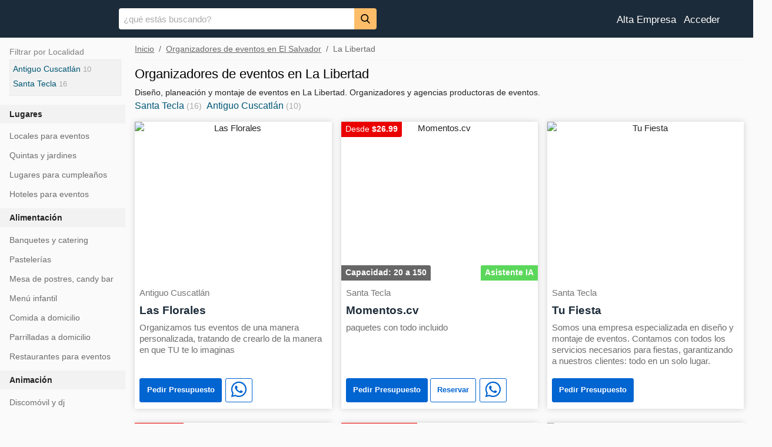

--- FILE ---
content_type: text/html; charset=utf-8
request_url: https://www.ineventos.com/sv/organizacion-de-eventos/la-libertad
body_size: 27136
content:

<!doctype html>
<html lang="es-SV">
<head>
    <meta charset="utf-8"><meta name="theme-color" content="#1c2b39"><meta name="description" content="Encuentre organizadores de eventos en La Libertad. Diseño, planeación y montaje de eventos. Organizadores y agencias productoras de eventos.">    <meta name="viewport" content="width=device-width"><link rel="manifest" href="/ineventos.json"><link rel="apple-touch-icon" href="/images/ineventos-192x192.png"><link rel="shortcut icon" href="https://www.ineventos.com/ineventos.ico" type="image/x-icon">
    <meta property="og:title" content="Empresas Organizadoras de Eventos en La Libertad - Precios"><meta property="og:type" content="website"><meta property="og:description" content="Encuentre organizadores de eventos en La Libertad. Diseño, planeación y montaje de eventos. Organizadores y agencias productoras de eventos."><meta property="og:url" content="https://www.ineventos.com/sv/organizacion-de-eventos/la-libertad"><meta property="og:site_name" content="InEventos"><meta property="og:image" content="https://s.ineventos.com/ogimg/organizacion-de-eventos.jpg"><meta property="og:image:secure_url" content="https://s.ineventos.com/ogimg/organizacion-de-eventos.jpg"><meta property="og:image:height" content="675"><meta property="og:image:width" content="1200">
<link rel="canonical" href="https://www.ineventos.com/sv/organizacion-de-eventos/la-libertad">    <link rel="preload" fetchpriority="high" as="image" href="https://s.ineventos.com/sv/2018/05/123799/las-florales-259480-i-480w.jpg">
    <title>Empresas Organizadoras de Eventos en La Libertad - Precios</title><style>html{font-family:sans-serif;line-height:1.15;-ms-text-size-adjust:100%;-webkit-text-size-adjust:100%;touch-action:manipulation}body{margin:0}article,aside,footer,header,nav,section{display:block}h1{font-size:2em;margin:.67em 0}figcaption,figure,main{display:block}figure{margin:1em 40px}hr{box-sizing:content-box;height:0;overflow:visible}pre{font-family:monospace,monospace;font-size:1em}a{background-color:transparent;-webkit-text-decoration-skip:objects}a:active,a:hover{outline-width:0}abbr[title]{border-bottom:none;text-decoration:underline;text-decoration:underline dotted}b,strong{font-weight:inherit;font-weight:bolder}code,kbd,samp{font-family:monospace,monospace;font-size:1em}dfn{font-style:italic}mark{background-color:#ff0;color:#000}small{font-size:80%}sub,sup{font-size:75%;line-height:0;position:relative;vertical-align:baseline}sub{bottom:-.25em}sup{top:-.5em}audio,video{display:inline-block}audio:not([controls]){display:none;height:0}img{border-style:none}svg:not(:root){overflow:hidden}button,input,optgroup,select,textarea{font-family:sans-serif;font-size:100%;line-height:1.15;margin:0}button,input{overflow:visible}button,select{text-transform:none}[type=reset],[type=submit],button,html [type=button]{-webkit-appearance:button}[type=button]::-moz-focus-inner,[type=reset]::-moz-focus-inner,[type=submit]::-moz-focus-inner,button::-moz-focus-inner{border-style:none;padding:0}[type=button]:-moz-focusring,[type=reset]:-moz-focusring,[type=submit]:-moz-focusring,button:-moz-focusring{outline:1px dotted ButtonText}fieldset{border:1px solid silver;margin:0 2px;padding:.35em .625em .75em}legend{box-sizing:border-box;color:inherit;display:table;max-width:100%;padding:0;white-space:normal}progress{display:inline-block;vertical-align:baseline}textarea{overflow:auto}[type=checkbox],[type=radio]{box-sizing:border-box;padding:0}[type=number]::-webkit-inner-spin-button,[type=number]::-webkit-outer-spin-button{height:auto}[type=search]{-webkit-appearance:textfield;outline-offset:-2px}[type=search]::-webkit-search-cancel-button,[type=search]::-webkit-search-decoration{-webkit-appearance:none}::-webkit-file-upload-button{-webkit-appearance:button;font:inherit}details,menu{display:block}summary{display:list-item}canvas{display:inline-block}[hidden],template{display:none}.h1{font-size:3.5rem}.h2{font-size:2.2rem}.h3{font-size:1.75rem}.h4{font-size:1.38rem}.h5{font-size:1.125rem}.h6{font-size:1rem}.font-family-inherit{font-family:inherit}.font-size-inherit{font-size:inherit}.tdn{text-decoration:none}.bold{font-weight:700}.regular{font-weight:400}.italic{font-style:italic}.caps{text-transform:uppercase;letter-spacing:0}.left-align{text-align:left}.center{text-align:center}.right-align{text-align:right}.justify{text-align:justify}.nowrap{white-space:nowrap}.break-word{word-wrap:break-word}.line-height-1{line-height:1rem}.line-height-2{line-height:1.125rem}.line-height-3{line-height:1.5rem}.line-height-4{line-height:2rem}.list-style-none{list-style:none}.underline{text-decoration:underline}.truncate{max-width:100%;overflow:hidden;text-overflow:ellipsis;white-space:nowrap}.list-reset{list-style:none;padding-left:0}.inline{display:inline}.block{display:block}.inline-block{display:inline-block}.table{display:table}.table-cell{display:table-cell}.overflow-hidden{overflow:hidden}.overflow-scroll{overflow:scroll}.overflow-auto{overflow:auto}.clearfix:after,.clearfix:before{content:" ";display:table}.clearfix:after{clear:both}.left{float:left}.right{float:right}.fit{max-width:100%}.max-width-1{max-width:24rem}.max-width-2{max-width:32rem}.max-width-3{max-width:48rem}.max-width-4{max-width:64rem}.border-box{box-sizing:border-box}.align-baseline{vertical-align:baseline}.align-top{vertical-align:top}.align-middle{vertical-align:middle}.align-bottom{vertical-align:bottom}.m0{margin:0}.mt0{margin-top:0}.mr0{margin-right:0}.mb0{margin-bottom:0}.ml0,.mx0{margin-left:0}.mx0{margin-right:0}.my0{margin-top:0;margin-bottom:0}.m1{margin:.5rem}.mt1{margin-top:.5rem}.mr1{margin-right:.5rem}.mb1{margin-bottom:.5rem}.ml1,.mx1{margin-left:.5rem}.mx1{margin-right:.5rem}.my1{margin-top:.5rem;margin-bottom:.5rem}.m2{margin:1rem}.mt2{margin-top:1rem}.mr2{margin-right:1rem}.mb2{margin-bottom:1rem}.ml2,.mx2{margin-left:1rem}.mx2{margin-right:1rem}.my2{margin-top:1rem;margin-bottom:1rem}.m3{margin:1.5rem}.mt3{margin-top:1.5rem}.mr3{margin-right:1.5rem}.mb3{margin-bottom:1.5rem}.ml3,.mx3{margin-left:1.5rem}.mx3{margin-right:1.5rem}.my3{margin-top:1.5rem;margin-bottom:1.5rem}.m4{margin:2rem}.mt4{margin-top:2rem}.mr4{margin-right:2rem}.mb4{margin-bottom:2rem}.ml4,.mx4{margin-left:2rem}.mx4{margin-right:2rem}.my4{margin-top:2rem;margin-bottom:2rem}.mxn1{margin-left:-.5rem;margin-right:-.5rem}.mxn2{margin-left:-1rem;margin-right:-1rem}.mxn3{margin-left:-1.5rem;margin-right:-1.5rem}.mxn4{margin-left:-2rem;margin-right:-2rem}.ml-auto{margin-left:auto}.mr-auto,.mx-auto{margin-right:auto}.mx-auto{margin-left:auto}.p0{padding:0}.pt0{padding-top:0}.pr0{padding-right:0}.pb0{padding-bottom:0}.pl0,.px0{padding-left:0}.px0{padding-right:0}.py0{padding-top:0;padding-bottom:0}.p1{padding:.5rem}.pt1{padding-top:.5rem}.pr1{padding-right:.5rem}.pb1{padding-bottom:.5rem}.pl1{padding-left:.5rem}.py1{padding-top:.5rem;padding-bottom:.5rem}.px1{padding-left:.5rem;padding-right:.5rem}.p2{padding:1rem}.pt2{padding-top:1rem}.pr2{padding-right:1rem}.pb2{padding-bottom:1rem}.pl2{padding-left:1rem}.py2{padding-top:1rem;padding-bottom:1rem}.px2{padding-left:1rem;padding-right:1rem}.p3{padding:1.5rem}.pt3{padding-top:1.5rem}.pr3{padding-right:1.5rem}.pb3{padding-bottom:1.5rem}.pl3{padding-left:1.5rem}.py3{padding-top:1.5rem;padding-bottom:1.5rem}.px3{padding-left:1.5rem;padding-right:1.5rem}.p4{padding:2rem}.pt4{padding-top:2rem}.pr4{padding-right:2rem}.pb4{padding-bottom:2rem}.pl4{padding-left:2rem}.py4{padding-top:2rem;padding-bottom:2rem}.px4{padding-left:2rem;padding-right:2rem}.col{float:left}.col,.col-right{box-sizing:border-box}.col-right{float:right}.col-1{width:8.33333%}.col-2{width:16.66667%}.col-3{width:25%}.col-4{width:33.33333%}.col-5{width:41.66667%}.col-6{width:50%}.col-7{width:58.33333%}.col-8{width:66.66667%}.col-9{width:75%}.col-10{width:83.33333%}.col-11{width:91.66667%}.col-12{width:100%}@media (min-width:40.06rem){.sm-col{float:left;box-sizing:border-box}.sm-col-right{float:right;box-sizing:border-box}.sm-col-1{width:8.33333%}.sm-col-2{width:16.66667%}.sm-col-3{width:25%}.sm-col-4{width:33.33333%}.sm-col-5{width:41.66667%}.sm-col-6{width:50%}.sm-col-7{width:58.33333%}.sm-col-8{width:66.66667%}.sm-col-9{width:75%}.sm-col-10{width:83.33333%}.sm-col-11{width:91.66667%}.sm-col-12{width:100%}}@media (min-width:52.06rem){.md-col{float:left;box-sizing:border-box}.md-col-right{float:right;box-sizing:border-box}.md-col-1{width:8.33333%}.md-col-2{width:16.66667%}.md-col-3{width:25%}.md-col-4{width:33.33333%}.md-col-5{width:41.66667%}.md-col-6{width:50%}.md-col-7{width:58.33333%}.md-col-8{width:66.66667%}.md-col-9{width:75%}.md-col-10{width:83.33333%}.md-col-11{width:91.66667%}.md-col-12{width:100%}}@media (min-width:64.06rem){.lg-col{float:left;box-sizing:border-box}.lg-col-right{float:right;box-sizing:border-box}.lg-col-1{width:8.33333%}.lg-col-2{width:16.66667%}.lg-col-3{width:25%}.lg-col-4{width:33.33333%}.lg-col-5{width:41.66667%}.lg-col-6{width:50%}.lg-col-7{width:58.33333%}.lg-col-8{width:66.66667%}.lg-col-9{width:75%}.lg-col-10{width:83.33333%}.lg-col-11{width:91.66667%}.lg-col-12{width:100%}}.flex{display:-webkit-box;display:-ms-flexbox;display:flex}@media (min-width:40.06rem){.sm-flex{display:-webkit-box;display:-ms-flexbox;display:flex}}@media (min-width:52.06rem){.md-flex{display:-webkit-box;display:-ms-flexbox;display:flex}}@media (min-width:64.06rem){.lg-flex{display:-webkit-box;display:-ms-flexbox;display:flex}}.flex-column{-webkit-box-orient:vertical;-webkit-box-direction:normal;-ms-flex-direction:column;flex-direction:column}.flex-wrap{-ms-flex-wrap:wrap;flex-wrap:wrap}.items-start{-webkit-box-align:start;-ms-flex-align:start;align-items:flex-start}.items-end{-webkit-box-align:end;-ms-flex-align:end;align-items:flex-end}.items-center{-webkit-box-align:center;-ms-flex-align:center;align-items:center}.items-baseline{-webkit-box-align:baseline;-ms-flex-align:baseline;align-items:baseline}.items-stretch{-webkit-box-align:stretch;-ms-flex-align:stretch;align-items:stretch}.self-start{-ms-flex-item-align:start;align-self:flex-start}.self-end{-ms-flex-item-align:end;align-self:flex-end}.self-center{-ms-flex-item-align:center;-ms-grid-row-align:center;align-self:center}.self-baseline{-ms-flex-item-align:baseline;align-self:baseline}.self-stretch{-ms-flex-item-align:stretch;-ms-grid-row-align:stretch;align-self:stretch}.justify-start{-webkit-box-pack:start;-ms-flex-pack:start;justify-content:flex-start}.justify-end{-webkit-box-pack:end;-ms-flex-pack:end;justify-content:flex-end}.justify-center{-webkit-box-pack:center;-ms-flex-pack:center;justify-content:center}.justify-between{-webkit-box-pack:justify;-ms-flex-pack:justify;justify-content:space-between}.justify-around{-ms-flex-pack:distribute;justify-content:space-around}.content-start{-ms-flex-line-pack:start;align-content:flex-start}.content-end{-ms-flex-line-pack:end;align-content:flex-end}.content-center{-ms-flex-line-pack:center;align-content:center}.content-between{-ms-flex-line-pack:justify;align-content:space-between}.content-around{-ms-flex-line-pack:distribute;align-content:space-around}.content-stretch{-ms-flex-line-pack:stretch;align-content:stretch}.flex-auto{-webkit-box-flex:1;-ms-flex:1 1 auto;flex:1 1 auto;min-width:0;min-height:0}.flex-none{-webkit-box-flex:0;-ms-flex:none;flex:none}.order-0{-webkit-box-ordinal-group:1;-ms-flex-order:0;order:0}.order-1{-webkit-box-ordinal-group:2;-ms-flex-order:1;order:1}.order-2{-webkit-box-ordinal-group:3;-ms-flex-order:2;order:2}.order-3{-webkit-box-ordinal-group:4;-ms-flex-order:3;order:3}.order-last{-webkit-box-ordinal-group:100000;-ms-flex-order:99999;order:99999}.relative{position:relative}.absolute{position:absolute}.fixed{position:fixed}.top-0{top:0}.right-0{right:0}.bottom-0{bottom:0}.left-0{left:0}.z1{z-index:1}.z2{z-index:2}.z3{z-index:3}.z4{z-index:4}.border{border-style:solid;border-width:1px}.border-top{border-top-style:solid;border-top-width:1px}.border-right{border-right-style:solid;border-right-width:1px}.border-bottom{border-bottom-style:solid;border-bottom-width:1px}.border-left{border-left-style:solid;border-left-width:1px}.border-none{border:0}.rounded{border-radius:3px}.circle{border-radius:50%}.rounded-top{border-radius:3px 3px 0 0}.rounded-right{border-radius:0 3px 3px 0}.rounded-bottom{border-radius:0 0 3px 3px}.rounded-left{border-radius:3px 0 0 3px}.not-rounded{border-radius:0}.hide{position:absolute;height:1px;width:1px;overflow:hidden;clip:rect(1px,1px,1px,1px)}@media (max-width:40rem){.xs-hide{display:none}}@media (min-width:40.06rem) and (max-width:52rem){.sm-hide{display:none}}@media (min-width:52.06rem) and (max-width:64rem){.md-hide{display:none}}@media (min-width:64.06rem){.lg-hide{display:none}}.display-none{display:none}*{box-sizing:border-box}body{background:#fff;color:#222;min-width:315px;overflow-x:hidden;font-smooth:always;-webkit-font-smoothing:antialiased}main{margin:0 auto}p{padding:0;margin:0}#content:target{margin-top:calc(0px - 3.5rem);padding-top:3.5rem}.am-subtitle,body{line-height:1.5rem;letter-spacing:normal}.am-label{font-size:.875rem;color:#4f4f4f;line-height:1.125rem;letter-spacing:.06rem}.am-label{text-transform:uppercase}.am-footer{font-size:1rem;line-height:1rem;letter-spacing:.06rem}.h1,h1{font-size:3.5rem;line-height:3.5rem}.h2,h2{font-size:2.2rem;line-height:2.5rem}.h3,h3{font-size:1.75rem;line-height:2rem}.h4,h4{font-size:1.38rem;line-height:1.5rem}.h5,h5{font-size:1.125rem;line-height:1.125rem}.h6,h6{font-size:1rem;line-height:1rem}h1,h2,h3,h4,h5,h6{margin:0;padding:0;font-weight:400;letter-spacing:.06rem}a,a:active,a:visited{color:inherit}@media (min-width:40.06rem){.sm-h00{font-size:4rem}.sm-h0{font-size:3rem}.sm-h1{font-size:3.5rem}.sm-h2{font-size:2.2rem}.sm-h3{font-size:1.75rem}.sm-h4{font-size:1.38rem}.sm-h5{font-size:1.125rem}.sm-h6{font-size:1rem}}@media (min-width:52.06rem){.md-h00{font-size:4rem}.md-h0{font-size:3rem}.md-h1{font-size:3.5rem}.md-h2{font-size:2.2rem}.md-h3{font-size:1.75rem}.md-h4{font-size:1.38rem}.md-h5{font-size:1.125rem}.md-h6{font-size:1rem}}@media (min-width:64.06rem){.lg-h00{font-size:4rem}.lg-h0{font-size:3rem}.lg-h1{font-size:3.5rem}.lg-h2{font-size:2.2rem}.lg-h3{font-size:1.75rem}.lg-h4{font-size:1.38rem}.lg-h5{font-size:1.125rem}.lg-h6{font-size:1rem}}@media (min-width:40.06rem){.sm-m0{margin:0}.sm-mt0{margin-top:0}.sm-mr0{margin-right:0}.sm-mb0{margin-bottom:0}.sm-ml0,.sm-mx0{margin-left:0}.sm-mx0{margin-right:0}.sm-my0{margin-top:0;margin-bottom:0}.sm-m1{margin:.5rem}.sm-mt1{margin-top:.5rem}.sm-mr1{margin-right:.5rem}.sm-mb1{margin-bottom:.5rem}.sm-ml1,.sm-mx1{margin-left:.5rem}.sm-mx1{margin-right:.5rem}.sm-my1{margin-top:.5rem;margin-bottom:.5rem}.sm-m2{margin:1rem}.sm-mt2{margin-top:1rem}.sm-mr2{margin-right:1rem}.sm-mb2{margin-bottom:1rem}.sm-ml2,.sm-mx2{margin-left:1rem}.sm-mx2{margin-right:1rem}.sm-my2{margin-top:1rem;margin-bottom:1rem}.sm-m3{margin:1.5rem}.sm-mt3{margin-top:1.5rem}.sm-mr3{margin-right:1.5rem}.sm-mb3{margin-bottom:1.5rem}.sm-ml3,.sm-mx3{margin-left:1.5rem}.sm-mx3{margin-right:1.5rem}.sm-my3{margin-top:1.5rem;margin-bottom:1.5rem}.sm-m4{margin:2rem}.sm-mt4{margin-top:2rem}.sm-mr4{margin-right:2rem}.sm-mb4{margin-bottom:2rem}.sm-ml4,.sm-mx4{margin-left:2rem}.sm-mx4{margin-right:2rem}.sm-my4{margin-top:2rem;margin-bottom:2rem}.sm-mxn1{margin-left:-.5rem;margin-right:-.5rem}.sm-mxn2{margin-left:-1rem;margin-right:-1rem}.sm-mxn3{margin-left:-1.5rem;margin-right:-1.5rem}.sm-mxn4{margin-left:-2rem;margin-right:-2rem}.sm-ml-auto{margin-left:auto}.sm-mr-auto,.sm-mx-auto{margin-right:auto}.sm-mx-auto{margin-left:auto}}@media (min-width:52.06rem){.md-m0{margin:0}.md-mt0{margin-top:0}.md-mr0{margin-right:0}.md-mb0{margin-bottom:0}.md-ml0,.md-mx0{margin-left:0}.md-mx0{margin-right:0}.md-my0{margin-top:0;margin-bottom:0}.md-m1{margin:.5rem}.md-mt1{margin-top:.5rem}.md-mr1{margin-right:.5rem}.md-mb1{margin-bottom:.5rem}.md-ml1,.md-mx1{margin-left:.5rem}.md-mx1{margin-right:.5rem}.md-my1{margin-top:.5rem;margin-bottom:.5rem}.md-m2{margin:1rem}.md-mt2{margin-top:1rem}.md-mr2{margin-right:1rem}.md-mb2{margin-bottom:1rem}.md-ml2,.md-mx2{margin-left:1rem}.md-mx2{margin-right:1rem}.md-my2{margin-top:1rem;margin-bottom:1rem}.md-m3{margin:1.5rem}.md-mt3{margin-top:1.5rem}.md-mr3{margin-right:1.5rem}.md-mb3{margin-bottom:1.5rem}.md-ml3,.md-mx3{margin-left:1.5rem}.md-mx3{margin-right:1.5rem}.md-my3{margin-top:1.5rem;margin-bottom:1.5rem}.md-m4{margin:2rem}.md-mt4{margin-top:2rem}.md-mr4{margin-right:2rem}.md-mb4{margin-bottom:2rem}.md-ml4,.md-mx4{margin-left:2rem}.md-mx4{margin-right:2rem}.md-my4{margin-top:2rem;margin-bottom:2rem}.md-mxn1{margin-left:-.5rem;margin-right:-.5rem}.md-mxn2{margin-left:-1rem;margin-right:-1rem}.md-mxn3{margin-left:-1.5rem;margin-right:-1.5rem}.md-mxn4{margin-left:-2rem;margin-right:-2rem}.md-ml-auto{margin-left:auto}.md-mr-auto,.md-mx-auto{margin-right:auto}.md-mx-auto{margin-left:auto}}@media (min-width:64.06rem){.lg-m0{margin:0}.lg-mt0{margin-top:0}.lg-mr0{margin-right:0}.lg-mb0{margin-bottom:0}.lg-ml0,.lg-mx0{margin-left:0}.lg-mx0{margin-right:0}.lg-my0{margin-top:0;margin-bottom:0}.lg-m1{margin:.5rem}.lg-mt1{margin-top:.5rem}.lg-mr1{margin-right:.5rem}.lg-mb1{margin-bottom:.5rem}.lg-ml1,.lg-mx1{margin-left:.5rem}.lg-mx1{margin-right:.5rem}.lg-my1{margin-top:.5rem;margin-bottom:.5rem}.lg-m2{margin:1rem}.lg-mt2{margin-top:1rem}.lg-mr2{margin-right:1rem}.lg-mb2{margin-bottom:1rem}.lg-ml2,.lg-mx2{margin-left:1rem}.lg-mx2{margin-right:1rem}.lg-my2{margin-top:1rem;margin-bottom:1rem}.lg-m3{margin:1.5rem}.lg-mt3{margin-top:1.5rem}.lg-mr3{margin-right:1.5rem}.lg-mb3{margin-bottom:1.5rem}.lg-ml3,.lg-mx3{margin-left:1.5rem}.lg-mx3{margin-right:1.5rem}.lg-my3{margin-top:1.5rem;margin-bottom:1.5rem}.lg-m4{margin:2rem}.lg-mt4{margin-top:2rem}.lg-mr4{margin-right:2rem}.lg-mb4{margin-bottom:2rem}.lg-ml4,.lg-mx4{margin-left:2rem}.lg-mx4{margin-right:2rem}.lg-my4{margin-top:2rem;margin-bottom:2rem}.lg-mxn1{margin-left:-.5rem;margin-right:-.5rem}.lg-mxn2{margin-left:-1rem;margin-right:-1rem}.lg-mxn3{margin-left:-1.5rem;margin-right:-1.5rem}.lg-mxn4{margin-left:-2rem;margin-right:-2rem}.lg-ml-auto{margin-left:auto}.lg-mr-auto,.lg-mx-auto{margin-right:auto}.lg-mx-auto{margin-left:auto}}@media (min-width:40.06rem){.sm-p0{padding:0}.sm-pt0{padding-top:0}.sm-pr0{padding-right:0}.sm-pb0{padding-bottom:0}.sm-pl0,.sm-px0{padding-left:0}.sm-px0{padding-right:0}.sm-py0{padding-top:0;padding-bottom:0}.sm-p1{padding:.5rem}.sm-pt1{padding-top:.5rem}.sm-pr1{padding-right:.5rem}.sm-pb1{padding-bottom:.5rem}.sm-pl1,.sm-px1{padding-left:.5rem}.sm-px1{padding-right:.5rem}.sm-py1{padding-top:.5rem;padding-bottom:.5rem}.sm-p2{padding:1rem}.sm-pt2{padding-top:1rem}.sm-pr2{padding-right:1rem}.sm-pb2{padding-bottom:1rem}.sm-pl2,.sm-px2{padding-left:1rem}.sm-px2{padding-right:1rem}.sm-py2{padding-top:1rem;padding-bottom:1rem}.sm-p3{padding:1.5rem}.sm-pt3{padding-top:1.5rem}.sm-pr3{padding-right:1.5rem}.sm-pb3{padding-bottom:1.5rem}.sm-pl3,.sm-px3{padding-left:1.5rem}.sm-px3{padding-right:1.5rem}.sm-py3{padding-top:1.5rem;padding-bottom:1.5rem}.sm-p4{padding:2rem}.sm-pt4{padding-top:2rem}.sm-pr4{padding-right:2rem}.sm-pb4{padding-bottom:2rem}.sm-pl4,.sm-px4{padding-left:2rem}.sm-px4{padding-right:2rem}.sm-py4{padding-top:2rem;padding-bottom:2rem}}@media (min-width:52.06rem){.md-p0{padding:0}.md-pt0{padding-top:0}.md-pr0{padding-right:0}.md-pb0{padding-bottom:0}.md-pl0,.md-px0{padding-left:0}.md-px0{padding-right:0}.md-py0{padding-top:0;padding-bottom:0}.md-p1{padding:.5rem}.md-pt1{padding-top:.5rem}.md-pr1{padding-right:.5rem}.md-pb1{padding-bottom:.5rem}.md-pl1,.md-px1{padding-left:.5rem}.md-px1{padding-right:.5rem}.md-py1{padding-top:.5rem;padding-bottom:.5rem}.md-p2{padding:1rem}.md-pt2{padding-top:1rem}.md-pr2{padding-right:1rem}.md-pb2{padding-bottom:1rem}.md-pl2,.md-px2{padding-left:1rem}.md-px2{padding-right:1rem}.md-py2{padding-top:1rem;padding-bottom:1rem}.md-p3{padding:1.5rem}.md-pt3{padding-top:1.5rem}.md-pr3{padding-right:1.5rem}.md-pb3{padding-bottom:1.5rem}.md-pl3,.md-px3{padding-left:1.5rem}.md-px3{padding-right:1.5rem}.md-py3{padding-top:1.5rem;padding-bottom:1.5rem}.md-p4{padding:2rem}.md-pt4{padding-top:2rem}.md-pr4{padding-right:2rem}.md-pb4{padding-bottom:2rem}.md-pl4,.md-px4{padding-left:2rem}.md-px4{padding-right:2rem}.md-py4{padding-top:2rem;padding-bottom:2rem}}@media (min-width:64.06rem){.lg-p0{padding:0}.lg-pt0{padding-top:0}.lg-pr0{padding-right:0}.lg-pb0{padding-bottom:0}.lg-pl0,.lg-px0{padding-left:0}.lg-px0{padding-right:0}.lg-py0{padding-top:0;padding-bottom:0}.lg-p1{padding:.5rem}.lg-pt1{padding-top:.5rem}.lg-pr1{padding-right:.5rem}.lg-pb1{padding-bottom:.5rem}.lg-pl1,.lg-px1{padding-left:.5rem}.lg-px1{padding-right:.5rem}.lg-py1{padding-top:.5rem;padding-bottom:.5rem}.lg-p2{padding:1rem}.lg-pt2{padding-top:1rem}.lg-pr2{padding-right:1rem}.lg-pb2{padding-bottom:1rem}.lg-pl2,.lg-px2{padding-left:1rem}.lg-px2{padding-right:1rem}.lg-py2{padding-top:1rem;padding-bottom:1rem}.lg-p3{padding:1.5rem}.lg-pt3{padding-top:1.5rem}.lg-pr3{padding-right:1.5rem}.lg-pb3{padding-bottom:1.5rem}.lg-pl3,.lg-px3{padding-left:1.5rem}.lg-px3{padding-right:1.5rem}.lg-py3{padding-top:1.5rem;padding-bottom:1.5rem}.lg-p4{padding:2rem}.lg-pt4{padding-top:2rem}.lg-pr4{padding-right:2rem}.lg-pb4{padding-bottom:2rem}.lg-pl4,.lg-px4{padding-left:2rem}.lg-px4{padding-right:2rem}.lg-py4{padding-top:2rem;padding-bottom:2rem}}.am-hb{background-color:#1c2b39;color:#000;z-index:999;box-shadow:0 0 5px 2px rgba(0,0,0,.1)}.am-nt:focus{outline:none}.am-nav a,.am-nt a{cursor:pointer;text-decoration:none}.am-nav .am-label{color:inherit}.am-nt{line-height:3.5rem;font-size:2.2rem}.am-sidebar{background-color:#fff;color:#000;min-width:300px;width:300px}.am-sidebar .am-nt{line-height:inherit}.am-nt svg{pointer-events:none}body{font-size:.94rem;line-height:normal}.h3{color:#222}.h7{font-size:.94rem}.h1,.h2,.h3,.h4,.h5,.h6,.h7,h1,h2,h3,h4,h5,h6,h7{letter-spacing:normal;font-family:Open Sans Condensed,sans-serif;text-transform:uppercase;font-weight:700;color:#000}.pr7{padding-right:5rem}.mb5{margin-bottom:2.5rem}.pb5{padding-bottom:2.5rem}@media (min-width:52.06rem){.md-h7{font-size:.94rem}.md-mb7{margin-bottom:5rem}.md-px4{padding-left:2rem;padding-right:2rem}.md-pt5{padding-top:2.5rem}.md-pb5{padding-bottom:2.5rem}.md-pl5{padding-left:2.5rem}.md-pt6{padding-top:3rem}.md-pl7{padding-left:5rem}.md-pr7,.md-px7{padding-right:5rem}.md-px7{padding-left:5rem}.md-pt7{padding-top:5rem}.md-pb7{padding-bottom:5rem}}hr{width:calc(100% + 2 * 1.5rem);height:1px;background-color:#f3f3f3;border:none;margin:0 -1.5rem}@media (min-width:52.06rem){hr{width:100%;margin:0}}dd:after{content:"";display:block}@-webkit-keyframes a{0%,80%,to{box-shadow:0 1rem 0 -1rem}40%{box-shadow:0 1rem 0 0}}@keyframes a{0%,80%,to{box-shadow:0 1rem 0 -1rem}40%{box-shadow:0 1rem 0 0}}.am-btn{line-height:1.3rem;white-space:nowrap;word-wrap:normal;vertical-align:middle;cursor:pointer;background-color:#0064D1;color:#FFF;border:1px solid #0064D1;display:inline-block;font-size:.8rem;font-family:Open Sans Condensed,sans-serif;text-decoration:none;font-weight:700;padding:.6rem .7rem;-webkit-transition:background-color .2s ease-in,color .2s ease-in;transition:background-color .2s ease-in,color .2s ease-in;border-radius:3px}.amp-mode-mouse .am-btn:hover{background-color:#003580;border:1px solid #003580}.am-btns{background-color:#fff;color:#0064D1;border-color:#0064D1}.am-btn:visited{color:#fff}.am-btns:visited{color:#0064D1}.amp-mode-mouse .am-btns:hover{background-color:#fff;color:#003580;border-color:#003580}.main{outline:none;margin-top:9px}.am-hb{background-color:#1c2b39;box-shadow:none;height:65px;position:-webkit-sticky;position:sticky}.am-hb .am-nt{color:#fff;font-size:1.38rem;margin-top:.25em}.am-lg{padding-top:.5rem}@media(min-width:52.06rem){.am-lg{width:170px;height:53px}.am-hb{height:4rem}.am-hb .am-nt{margin-left:.5rem;margin-top:.8rem}}.backdrop{position:fixed;inset:0;z-index:9998;background:rgba(0,0,0,0.5)}.am-sub{position:absolute;inset:0;background:white}.am-sidebar{--story-page-vh:1vh;position:fixed !important;top:0;max-height:100vh !important;height: 100vh;max-width:80vw;min-width:45px !important;outline:none;overflow-x:hidden !important;overflow-y:auto !important;z-index:2147483647;will-change:transform;background-color:#fff;width:350px;margin-bottom:1.5rem}@media (min-width:52.06rem){.am-sidebar{width:25%}.am-sidebar-nav{display:inline-block}}.am-sidebar-nav-image{width:120px}.am-sidebar .am-nt{font-size:2rem;line-height:normal;top:0}@media (min-width:52.06rem){.am-sidebar .am-nt{padding-top:0}}.am-nav{margin-bottom:2rem;font-family:-apple-system,BlinkMacSystemFont,Segoe UI,Roboto,Oxygen,Ubuntu,Cantarell,Fira Sans,Droid Sans,Helvetica Neue,Arial,sans-serif}.am-sidebar li{margin:0 0 1.3rem}.mn1{list-style:none;padding-left:0;margin:0}.mn1 li a:hover,.am-nav-link:hover{text-decoration:underline}.mn1 li a,.am-nav-link{font-size:.89rem;line-height:normal;display:inline-block;position:relative}.am-sidebar .amp-mode-mouse .icon-star{height:14px;width:14px;color:#f9ab00}@-webkit-keyframes b{0%,to{opacity:0}10%,90%{opacity:1}}@keyframes b{0%,to{opacity:0}10%,90%{opacity:1}}.commerce-blog-wrapper{background-color:#fff}.cm-foo{background-color:#222;font-size:0.9rem}.cm-foo h3{padding-top:0}.amp-mode-mouse .cm-foo a:hover{text-decoration:underline}.cm-foo,.cm-foo h3{color:#fff}.cm-foo hr{background-color:#4a4a4a}@media (min-width:52.06rem){.cm-foo{text-align:initial}}@-webkit-keyframes c{to{opacity:1}}@keyframes c{to{opacity:1}}@{-webkit-tap-highlight-color:rgba(0,0,0,0)}.prv p,.mn1:not(.mnf) li a:not(.prov-link){color:#6c6c6c}.am-w{padding:.3rem .5rem;height:41.75px;margin-left:2px}.am-t{padding:.5rem;height:41.75px;margin-left:2px}.wi{width:28px;height:28px}input::placeholder{color:darkgray}textarea::placeholder{color:darkgray}.footer-ul{line-height:2rem;color:gainsboro}.footer-ul a{text-decoration:none}.footer-ul a:hover{text-decoration:underline}.crgt{color:#A1A1A1;background-color:#333}.am-dropdown>section>header:after{display:inline-block;content:"+";padding:0 0 0 1.5rem;color:#003f93}.header-top{display:flex;flex-wrap:wrap}.form-search{display:flex;flex:1 auto;white-space:nowrap}input[type="search"]{border:0;height:2.2rem;border-top-left-radius:4px;border-bottom-left-radius:4px;padding:0 0.5rem;text-transform:lowercase;outline:none}.header-top button{border:0;margin-left:-2px;height:2.2rem;width:2.5rem;border-top-right-radius:4px;border-bottom-right-radius:4px;background-color:#febd69}.am-hf a{color:#FFF;font-size:1.1em;padding-left:5px;text-decoration:none}.am-hf a:hover{color:#ccc}.eli{overflow:hidden;text-overflow:ellipsis;white-space:nowrap}amp-consent{font-size:16px;line-height:26px;background:#eee;color:#000;padding:20px;display:block}.lg{display:block;background-image:url(https://s.ineventos.com/im/logom2.png);width:170px;height:41px;background-repeat:no-repeat;background-size:contain}.flg{background-image:url(https://s.ineventos.com/flg/sv.png);width:24px;height:18px;background-repeat:no-repeat}.mmnu{border-radius:4px;border:1px solid gray;color:lightgray;padding:6px}.srb{padding:10px;background-color:#febd69;border-radius:4px;cursor:pointer;outline:none}.shd{display:none}.sg-close{position:absolute;padding:7px;right:5px;z-index:1;font-size:1.5rem;cursor:pointer}.wl{width:100%}.ws{width:90%}@media(min-width:52.06rem){.shd{display:block}.wl{width:400px}.ws{width:400px}}.sg-cls{position:fixed}.noutline{outline:none}#so{background:rgba(0,0,0,.4);z-index:20;height:100%;position:fixed;width:100%;top:0;left:0;overflow:hidden}.sg-ul{list-style:none;margin:0;padding:0}.sg-cnt{z-index:1005}.sg-box{background-color:#fff}.sg-opt{list-style:none;padding-left:0;margin:0;background-color:#fff}.sg-opt li{padding:10px;cursor:pointer;outline:none;overflow:hidden}.sg-hdr{color:lightseagreen;cursor:default}.sg-hdr,.sg-opt li:hover{background-color:rgba(161,161,161,.1)}.sg-hdn{display:none}.sg-opt li a{color:#086a87;text-decoration:none}.icon{display:flex;font-size:initial;box-sizing:initial;justify-content:center}.i16{width:16px;height:16px;fill:#000}.i24{width:24px;height:24px}.i32{width:32px;height:32px}.pl05{padding-left:5px}.fga{fill:gainsboro}.frm_head{background-color:#1c2b39;border-top-left-radius:2px;border-top-right-radius:2px;color:#fff;text-align:center}.prv .col-3{padding:5px}.hr{height:1px;background-color:#f3f3f3;border:none}[x-cloak]{display:none !important}.bc{color:dimgray;border-bottom: 1px solid #f3f3f3}.lb{font-size:1.3em;height:100%;width:100%}.pg{color:#1c2b39}.pg a{color:#999;text-decoration:none}.pg a:hover{color:#1c2b39}.f9{font-size:.9rem}body{background-color:#fafafa}.blog-p h1{font-size:1.4rem;font-weight:normal;line-height:1.3;text-transform:none;margin-bottom:7px}.blog-p{line-height:1.5}.dir1{color:darkgrey}h2{font-size:1.2rem;margin-bottom:7px;text-transform:none;font-weight:bold;overflow:hidden;text-overflow:ellipsis;white-space:nowrap}.prv h2 a{color:#1c2b39;text-decoration:none}h2 a:hover,.lnk a:hover{color:#0078a0;text-decoration:underline}.prv{box-shadow:0px 0px 10px rgb(0 0 0 / 16%);background-color:#FFF;padding-bottom:3px}.cimg{text-align:center;position:relative;width:100%;height:270px;overflow:hidden}img{max-width:100%;height:auto}.lnk a{color:#005775;text-decoration:none;font-size:1.1em}.prm{position:absolute;background-image:url(https://s.ineventos.com/im/pr3.png);background-size:55px;top:0;right:0;width:55px;height:55px;z-index:10}.pidest{position:absolute;background:#EB0000;font-size:.9em;top:0;left:0;padding:3px 7px;color:#FFF;z-index:10;border-bottom-right-radius:.2rem}.filtros2{padding:0 0 5px 2px;color:#1c2b39}.lst img{display:inline-block;vertical-align:middle}.ll{opacity:0;transition:opacity .3s ease-in}.dir{color:#757575;font-size:.97em;padding:0 .5rem 0 .5rem;display:flex}.dirs{color:#757575;font-size:.97em;padding:.7rem .5rem .4rem .5rem;text-overflow:ellipsis;overflow:hidden;white-space:nowrap}.dirs span,.dir span{display:inline;vertical-align:sub}.pax{font-size:.9em;font-weight:bold;color:#FFF;background:rgba(0,0,0,0.6);padding:3px 7px;position:absolute;bottom:0;left:0;z-index:10;border-top-right-radius:.2rem}.ai{font-size:.9em;font-weight:bold;color:#FFF;background:rgba(50,205,50,0.8);padding:3px 7px;position:absolute;bottom:0;right:0;z-index:10;border-top-left-radius:.2rem}.ai:after{content:"Asistente IA"}select{margin-bottom:5px;height:2.2rem;padding:7px;font-size:.9rem}.mnf{margin:5px 7px 15px 0;padding:5px;background-color:#f2f2f2;border:1px solid #ebebeb;font-size:0.83rem;line-height:1.3rem}.mnf a{color:#005775;text-decoration:none;line-height:inherit}.fsel{border-radius:3px;height:2.4rem;padding:7px 10px;font-size:1rem;width:100%;background-color:#fff;border:none}.cimg img{object-fit:cover;width:100%;height:100%}.ptr{cursor:pointer}.flt{background:#febb02;border-radius:3px;padding:5px 10px}.red{color:red}.chk:hover:after{display:block}.chk:after{content:"Identidad Verificada";padding:2px;display:none;position:relative;top:30px;right:100px;width:150px;text-align:center;background-color:#fef4c5}.chk{background-image:url(https://s.ineventos.com/im/chk1.png);background-repeat:no-repeat;height:24px;width:24px;margin:8px 0 4px 0;background-size:contain;float:right}.cmap{color:#FE7569}.w{color:#FFF}.cord{width:100px;height:1.5rem}.g{color:green}.mnu{height:calc(100vh - 90px);top:calc(80px);position:sticky;overflow-y:auto;overflow-x:hidden}.hdn{visibility:hidden}.shw{visibility:visible}.lightbox{background:rgba(0,0,0,.8);width:100%;height:100%;position:absolute}.txts{font-size:.9rem;line-height:1.3em}.prv p,.prv h2{line-height:1.3em;padding-left:.5rem;padding-right:.5rem;overflow-x:hidden}.st p{font-size:.9rem}.st h2{font-size:1.1rem}.prv p{max-height:80px;overflow-y:auto}@media(min-width:52rem){.prv p{height:80px}}.rat{background:url(https://s.ineventos.com/rating/rating.svg) no-repeat;display:inline-block;line-height:normal}.ratsm{width:66px;height:14px;background-position:-66px -16px}.ratbksm{background-position:0 -16px;width:66px;height:14px;margin:3px 7px 0 0}div::-webkit-scrollbar{width:10px}div::-webkit-scrollbar-track{background:#f1f1f1}div::-webkit-scrollbar-thumb{background:darkgrey}div::-webkit-scrollbar-thumb:hover{background:#555}p::-webkit-scrollbar{width:9px}p::-webkit-scrollbar-track{background:#f1f1f1}p::-webkit-scrollbar-thumb{background:gainsboro}p::-webkit-scrollbar-thumb:hover{background:#555}.frm_close{border:none;background-color:transparent;color:rgba(255, 255, 255, 0.7);cursor:pointer;font-size:35px;position:absolute;right:7px;top:5px;outline:none;transition:color .3s}.frm_close:hover{color:#fff}.frm_box{background-color:#fff;border-radius:2px;box-shadow:0 5px 15px rgba(0,0,0,.5)}.fax{display:none}.access{line-height:1.6}.frm select{margin-bottom:5px;height:2.2rem;padding:7px;font-size:.9rem} label{font-size:0.875rem;color:#4d4d4d;cursor:pointer;display:block;font-weight:normal;line-height:1.5;margin-bottom:0}.fbx{color:#008cba}.blt{color:#008cba}.sel{background-color:#3578E5;color:#fff;font-weight:bold}.fafabk{background-color:#E7F3FF;color:#3578E5;font-weight:bold}.spk{color:#FFF;background-color:#e91e63}.ccc{background-color:#E7F3FF}.btop{border-top:1px solid #ebebeb}.btp{border-bottom:4px solid #fff;outline:none}.lh15{line-height:1.5}.dg{color:lightgray}.dh{padding:.4rem;outline:none}.c7{-ms-flex:0 0 14.285714%;flex:0 0 14.285714%;max-width:14.285714%;position:relative;width:100%;padding:0 7px}.frm2{position:absolute;top:0;bottom:0;right:0;left:0;margin:auto;max-width:650px;background-color:white;border-radius:2px}@media(min-width:40.06rem){.frm2{height:80%}}.frm_cnt{position:absolute;top:0;bottom:0;right:0;left:0;margin:auto;max-width:650px}@media(min-width:40.06rem){.frm_cnt{height:90%}}.verror{font-size:0.875rem;color:red}.req{color:#ff8040;font-weight:bold;padding-left:5px;}.ctrl{border-style:solid;border-width:1px;border-color:#ccc;box-shadow:inset 0 1px 2px rgba(0,0,0,0.1);color:rgba(0,0,0,0.75);display:block;font-size:0.875rem;margin:.2rem 0;padding:0.5rem;height:2.3125rem;width:100%}.opt{color:gray;font-size:.85rem}.fax{display:none}.ctrl{border-style:solid;border-width:1px;border-color:#ccc;box-shadow:inset 0 1px 2px rgba(0,0,0,0.1);color:rgba(0,0,0,0.75);display:block;font-size:0.875rem;margin:.2rem 0;padding:0.5rem;height:2.3125rem;width:100%}.opt{color:gray;font-size:.85rem}.side-tit{font-size:0.87rem;color:#808080}.mn1 li a{white-space:nowrap;text-decoration:none;margin-bottom:1rem}.mnf li a{white-space:nowrap;margin-bottom:.3rem;display:inline-block;font-size:.89rem}.mnf li a:hover{text-decoration:underline}.menuh{font-size:0.9rem;font-weight:700;margin:0 0 .8rem -1rem;padding:0.5rem 1rem;background-color:#f2f2f2}
.frm{background:rgba(0,0,0,0.8);position:fixed !important;z-index:1000;top:0 !important;left:0 !important;bottom:0 !important;right:0 !important;overflow-y:auto !important;overflow-x:hidden !important}.lms{height:1px;width:100%;visibility:hidden;margin:0;padding:0;border:0}.frm3{position:fixed;top:0;max-width:650px;width:100%;left:50%;transform:translateX(-50%);max-width:650px;max-height:100vh;overflow-y:auto}@media(min-width:40.06rem){.frm3{top:calc(50% + 40px);transform:translate(-50%,-60%)}}
</style>
</head>
<body>
    <header x-data class="am-hb noutline flex justify-start items-center top-0 left-0 right-0 px1 pt1 md-pt0" role="banner" tabindex="0">
<div :class="$store.header.show ? 'xs-hide sm-hide' : ''"><div role="button" aria-label="open sidebar" @click="$store.sidebar.toggle()" tabindex="0" class="am-nt sm-pl1 absolute top-0 pr0 mr2 md-hide lg-hide"><div class="mmnu mt1"><span class="icon i24 fga"><svg><use xmlns:xlink="http://www.w3.org/1999/xlink" xlink:href="#bars"></use></svg></span></div></div></div>
        <span class="mx-auto md-mx1 am-lg mb1 md-mb0"><span :class="$store.header.show ? 'xs-hide sm-hide' : ''"><a aria-label="InEventos" class="lg" href="https://www.ineventos.com/sv/"></a></span></span>        <div class="md-ml1 mb1 md-mb0 wl" :class="$store.header.show ? '' : 'shd'" x-cloak>
            <form action="/sv/search" method="get" class="sg-cnt" target="_top">
                <div class="header-top"><div class="form-search"><div class="col-12">
                    <input required x-ref="q" id="q" name="q" class="wl" type="search" maxlength="50" autocomplete="off" placeholder="¿Qué estás buscando?" x-model="$store.header.search.q" @input.debounce.500ms="$store.header.Search()">
                    <div class="sg-cls ws" :class="$store.header.show && $store.header.search.results.items.length > 0 ? '':'sg-hdn'" x-transition>
                    <div role="button" tabindex="0" @click="$store.header.show=false" class="sg-close md-hide lg-hide">✕</div>
                    <div class="sg-box" :style="`height: ${$store.header.search.results.heightItems}px`" x-html="document.getElementById('resultsTemplate').innerHTML"></div></div>
                </div><button type="submit" value="" aria-label="Buscar" @click="$refs.q.focus()"><span class="icon i16 pl05"><svg><use xmlns:xlink="http://www.w3.org/1999/xlink" xlink:href="#search"></use></svg></span></button></div></div>
            </form>
        </div>        <div id="dm" class="am-hf md-mt1 center m0 pt2 p0 flex justify-center nowrap absolute top-0 right-0 pr1 sm-pr2">
<a class="xs-hide sm-hide md-hide mr1" href="/sv/altaempresa">Alta Empresa</a><a class="xs-hide sm-hide mr1" href="https://admin.ineventos.com/login" target="_blank">Acceder</a>                                        <div :class="$store.header.show ? 'xs-hide sm-hide' : ''" class="flex">
<span class="md-hide lg-hide srb" role="button" aria-label="Search" tabindex="0" @click="$store.header.toggleMobileSearch()"><span class="icon i16"><svg><use xmlns:xlink="http://www.w3.org/1999/xlink" xlink:href="#search"></use></svg></span></span>                    <a class="ml1 xs-hide sm-hide flg" title="El Salvador" href="https://www.ineventos.com/region"></a>                </div>
        </div>
    </header>
    <main id="content" role="main" class="main flex flex-wrap">




<div class="items-start col-12">
    <div class="col-right col-12 sm-col-8 md-col-9 lg-col-10 pb3 blog-p">
        <div class="px1 sm-px2">
            
                <ul class="list-reset flex flex-wrap mb1 pb0 mt0 bc pb1 f9 xs-hide sm-hide">
                    <li class="pr1"><a href="/sv/">Inicio</a></li>
                    <li class="pr1">/</li>
<li class="pr1"><a href="https://www.ineventos.com/sv/organizacion-de-eventos">Organizadores de eventos en El Salvador</a></li><li class="pr1">/</li>                                        <li>La Libertad</li>
                </ul>
            <h1>Organizadores de eventos en La Libertad</h1>
            <div class="f9 pb2 xs-hide">
                Diseño, planeación y montaje de eventos en La Libertad. Organizadores y agencias productoras de eventos.
<ul class="xs-hide lnk list-reset flex flex-wrap dir1 m0"><li class="pr1"><a href="https://www.ineventos.com/sv/organizacion-de-eventos/la-libertad/santa-tecla">Santa Tecla</a> (16)</li><li class="pr1"><a href="https://www.ineventos.com/sv/organizacion-de-eventos/la-libertad/antiguo-cuscatlan">Antiguo Cuscatlán</a> (10)</li></ul>        </div>
            </div>
    
<div class="sm-hide mx1 mb2 md-hide lg-hide flt" x-data>
            <div class="fsel ptr my1" role="button" tabindex="0" @click="$store.lists.a = true" aria-label="Departamento">La Libertad</div>
<div class="fsel ptr" role="button" tabindex="0" @click="$store.lists.b = true" aria-label="ciudad">Todas las Localidades</div>        </div>    <div class="px1 sm-px0">

<div class="flex flex-wrap amp-mode-mouse sm-px1 lst">
<div class="col-12 md-col-6 lg-col-4 sm-px1 mb3" x-data>
    <div class="prv">
<div class="cimg"><a href="/sv/lasflorales" aria-label="Las Florales"><img alt="Las Florales" src="https://s.ineventos.com/sv/2018/05/123799/las-florales-259480-i-480w.jpg" fetchpriority="high" loading="eager" height="270" width="363" decoding="async"></a></div>        <div class="dirs">Antiguo Cuscatlán</div>        <h2><a href="/sv/lasflorales">Las Florales</a></h2><p>Organizamos tus eventos de una manera personalizada, tratando de crearlo de la manera en que TU te lo imaginas</p>
<div class="p1 mt1">
<button @click="q(123799)" class="am-btn">Pedir Presupuesto</button>            <span class="md-hide lg-hide"><button @click="ca(123799)" role="button" tabindex="0" class="am-btn am-btns am-t" aria-label="Llamar"><svg class="i24"><use href="#ph"></use></svg></button></span>    <button aria-label="WhatsApp" @click="wa(123799)" class="am-btn am-btns am-w"><svg class="wi"><use href="#wa"></use></svg></button></div>    </div>
</div><div class="col-12 md-col-6 lg-col-4 sm-px1 mb3" x-data>
    <div class="prv">
<div class="cimg"><a href="/sv/momentoscv" aria-label="Momentos.cv"><span class="pidest">Desde <b>&#36;26.99</b></span><span class="pax">Capacidad: 20 a 150</span><span class="ai"></span><img alt="Momentos.cv" src="https://s.ineventos.com/sv/2022/11/129181/momentoscv-324726-i-480w.jpg" loading="lazy" height="270" width="363" decoding="async"></a></div>        <div class="dirs">Santa Tecla</div>        <h2><a href="/sv/momentoscv">Momentos.cv</a></h2><p>paquetes con todo incluido</p>
<div class="p1 mt1">
<button @click="q(129181)" class="am-btn">Pedir Presupuesto</button>    <button @click="r(129181)" class="am-btn am-btns">Reservar</button>        <span class="md-hide lg-hide"><button @click="ca(129181)" role="button" tabindex="0" class="am-btn am-btns am-t" aria-label="Llamar"><svg class="i24"><use href="#ph"></use></svg></button></span>    <button aria-label="WhatsApp" @click="wa(129181)" class="am-btn am-btns am-w"><svg class="wi"><use href="#wa"></use></svg></button></div>    </div>
</div><div class="col-12 md-col-6 lg-col-4 sm-px1 mb3" x-data>
    <div class="prv">
<div class="cimg"><a href="/sv/tufiesta" aria-label="Tu Fiesta"><img alt="Tu Fiesta" src="https://s.ineventos.com/sv/2014/07/110270/tu-fiesta-142406-i-480w.jpg" loading="lazy" height="270" width="363" decoding="async"></a></div>        <div class="dirs">Santa Tecla</div>        <h2><a href="/sv/tufiesta">Tu Fiesta</a></h2><p>Somos una empresa especializada en diseño y montaje de eventos. Contamos con todos los servicios necesarios para fiestas, garantizando a nuestros clientes: todo en un solo lugar.</p>
<div class="p1 mt1">
<button @click="q(110270)" class="am-btn">Pedir Presupuesto</button>            <span class="md-hide lg-hide"><button @click="ca(110270)" role="button" tabindex="0" class="am-btn am-btns am-t" aria-label="Llamar"><svg class="i24"><use href="#ph"></use></svg></button></span>    </div>    </div>
</div><div class="col-12 md-col-6 lg-col-4 sm-px1 mb3" x-data>
    <div class="prv">
<div class="cimg"><a href="/sv/dancearts" aria-label="Eventos Ilusiones Dance Arts"><span class="pidest">Desde <b>&#36;10</b></span><img alt="Eventos Ilusiones Dance Arts" src="https://s.ineventos.com/sv/2018/11/124874/eventos-ilusiones-dance-arts-289891-i-480w.jpg" loading="lazy" height="270" width="363" decoding="async"></a></div>        <div class="dirs">Antiguo Cuscatlán</div>        <h2><a href="/sv/dancearts">Eventos Ilusiones Dance Arts</a></h2><p>Organizamos todo tipo de eventos personales y empresariales, contamos con mas de 10 años de experiencia que nos respalda y harán de tu evento un éxito garantizado.</p>
<div class="p1 mt1">
<button @click="q(124874)" class="am-btn">Pedir Presupuesto</button>    <button @click="r(124874)" class="am-btn am-btns">Reservar</button>        <span class="md-hide lg-hide"><button @click="ca(124874)" role="button" tabindex="0" class="am-btn am-btns am-t" aria-label="Llamar"><svg class="i24"><use href="#ph"></use></svg></button></span>    <button aria-label="WhatsApp" @click="wa(124874)" class="am-btn am-btns am-w"><svg class="wi"><use href="#wa"></use></svg></button></div>    </div>
</div><div class="col-12 md-col-6 lg-col-4 sm-px1 mb3" x-data>
    <div class="prv">
<div class="cimg"><a href="/sv/extravaganza" aria-label="Extravaganza Banquetes y Eventos"><span class="pidest">Desde <b>&#36;40 / pers.</b></span><span class="pax">Capacidad: 50 a 400</span><img alt="Extravaganza Banquetes y Eventos" src="https://s.ineventos.com/sv/2023/09/129984/extravaganza-banquetes-y-eventos-335827-i-480w.jpg" loading="lazy" height="270" width="363" decoding="async"></a></div>        <div class="dirs"><div class="rat ratbksm"><div class="rat ratsm" title="5.0 de 5"></div></div>Santa Tecla</div>        <h2><a href="/sv/extravaganza">Extravaganza Banquetes y Eventos</a></h2><p>Porque organizar un evento implica tener en cuenta muchas cosas y tomar muchas decisiones y una buena planificación es básica para que el gran día todo vaya sobre ruedas.</p>
<div class="p1 mt1">
<button @click="q(129984)" class="am-btn">Pedir Presupuesto</button>            <span class="md-hide lg-hide"><button @click="ca(129984)" role="button" tabindex="0" class="am-btn am-btns am-t" aria-label="Llamar"><svg class="i24"><use href="#ph"></use></svg></button></span>    <button aria-label="WhatsApp" @click="wa(129984)" class="am-btn am-btns am-w"><svg class="wi"><use href="#wa"></use></svg></button></div>    </div>
</div><div class="col-12 md-col-6 lg-col-4 sm-px1 mb3" x-data>
    <div class="prv">
<div class="cimg"><a href="/sv/mediasolutions" aria-label="Media Solutions"><img alt="Media Solutions" src="https://s.ineventos.com/sv/2011/09/104662/104662-216581214250798586965149819065-480w.jpg" loading="lazy" height="270" width="363" decoding="async"></a></div>        <div class="dirs">Antiguo Cuscatlán</div>        <h2><a href="/sv/mediasolutions">Media Solutions</a></h2><p>Media Solutions, especialistas en organización de eventos y renta de equipos audiovisuales con tecnología de punta y profesionales con creatividad y expertos en el manejo de los mismos.</p>
<div class="p1 mt1">
<button @click="q(104662)" class="am-btn">Pedir Presupuesto</button>                </div>    </div>
</div><div class="col-12 md-col-6 lg-col-4 sm-px1 mb3" x-data>
    <div class="prv">
<div class="cimg"><a href="/sv/lcservicioseventos" aria-label="LC Servicios & Eventos"><img alt="LC Servicios & Eventos" src="https://s.ineventos.com/sv/2016/10/119322/lc-servicios-eventos-229486-i-480w.jpg" loading="lazy" height="270" width="363" decoding="async"></a></div>        <div class="dirs">Santa Tecla</div>        <h2><a href="/sv/lcservicioseventos">LC Servicios & Eventos</a></h2><p>Somos una empresa productora de eventos y servicios de mercadeo. Eventos sociales, deportivos, culturales, empresariales, activaciones, lanzamientos. Hacemos decoraciones con Globos, telas, etc.</p>
<div class="p1 mt1">
<button @click="q(119322)" class="am-btn">Pedir Presupuesto</button>            <span class="md-hide lg-hide"><button @click="ca(119322)" role="button" tabindex="0" class="am-btn am-btns am-t" aria-label="Llamar"><svg class="i24"><use href="#ph"></use></svg></button></span>    <button aria-label="WhatsApp" @click="wa(119322)" class="am-btn am-btns am-w"><svg class="wi"><use href="#wa"></use></svg></button></div>    </div>
</div><div class="col-12 md-col-6 lg-col-4 sm-px1 mb3" x-data>
    <div class="prv">
<div class="cimg"><a href="/sv/vodevil" aria-label="Vodevil Producciones Multisensoriales"><img alt="Vodevil Producciones Multisensoriales" src="https://s.ineventos.com/sv/2018/04/123663/vodevil-producciones-multisensor-257499-i-480w.jpg" loading="lazy" height="270" width="363" decoding="async"></a></div>        <div class="dirs">Antiguo Cuscatlán</div>        <h2><a href="/sv/vodevil">Vodevil Producciones Multisensoriales</a></h2><p>Nos dedicamos a la conceptualización y producción de eventos corporativos, creaciones artísticas principalmente dentro de estrategias de comunicación para campañas y manejo de medios ATL y BTL.</p>
<div class="p1 mt1">
<button @click="q(123663)" class="am-btn">Pedir Presupuesto</button>            <span class="md-hide lg-hide"><button @click="ca(123663)" role="button" tabindex="0" class="am-btn am-btns am-t" aria-label="Llamar"><svg class="i24"><use href="#ph"></use></svg></button></span>    <button aria-label="WhatsApp" @click="wa(123663)" class="am-btn am-btns am-w"><svg class="wi"><use href="#wa"></use></svg></button></div>    </div>
</div><div class="col-12 md-col-6 lg-col-4 sm-px1 mb3" x-data>
    <div class="prv">
<div class="cimg"><a href="/sv/diamagico" aria-label="Día mágico"><span class="pidest">Desde <b>&#36;30</b></span><img alt="Día mágico" src="https://s.ineventos.com/sv/2021/02/127687/dia-magico-321389-i-480w.jpg" loading="lazy" height="270" width="363" decoding="async"></a></div>        <div class="dirs">Santa Tecla</div>        <h2><a href="/sv/diamagico">Día mágico</a></h2><p>Creando MOMENTOS para ti
Planificación de Eventos:
Bodas/ Compromisos.
15 años.Baby Shower.
Graduaciones y más</p>
<div class="p1 mt1">
<button @click="q(127687)" class="am-btn">Pedir Presupuesto</button>    <button @click="r(127687)" class="am-btn am-btns">Reservar</button>        <span class="md-hide lg-hide"><button @click="ca(127687)" role="button" tabindex="0" class="am-btn am-btns am-t" aria-label="Llamar"><svg class="i24"><use href="#ph"></use></svg></button></span>    <button aria-label="WhatsApp" @click="wa(127687)" class="am-btn am-btns am-w"><svg class="wi"><use href="#wa"></use></svg></button></div>    </div>
</div><div class="col-12 md-col-6 lg-col-4 sm-px1 mb3" x-data>
    <div class="prv">
<div class="cimg"><a href="/sv/bemagic" aria-label="Be Magic El Salvador"><img alt="Be Magic El Salvador" src="https://s.ineventos.com/sv/2015/05/114209/be-magic-el-salvador-163465-i-480w.jpg" loading="lazy" height="270" width="363" decoding="async"></a></div>        <div class="dirs">Santa Tecla</div>        <h2><a href="/sv/bemagic">Be Magic El Salvador</a></h2><p>Somos una micro-empresa destinada a la organización de eventos. Nos especializamos en la elaboración de tarjetas de invitación para todo tipo de eventos, en estilos diferentes y a precios económicos.</p>
<div class="p1 mt1">
<button @click="q(114209)" class="am-btn">Pedir Presupuesto</button>            <span class="md-hide lg-hide"><button @click="ca(114209)" role="button" tabindex="0" class="am-btn am-btns am-t" aria-label="Llamar"><svg class="i24"><use href="#ph"></use></svg></button></span>    </div>    </div>
</div><div class="col-12 md-col-6 lg-col-4 sm-px1 mb3" x-data>
    <div class="prv">
<div class="cimg"><a href="/sv/fassereventos" aria-label="Fasser Eventos"><span class="pidest">Desde <b>&#36;125</b></span><img alt="Fasser Eventos" src="https://s.ineventos.com/sv/2020/01/126815/fasser-eventos-296589-i-480w.jpg" loading="lazy" height="270" width="363" decoding="async"></a></div>        <div class="dirs">Antiguo Cuscatlán</div>        <h2><a href="/sv/fassereventos">Fasser Eventos</a></h2><p>Somos una empresa seria comprometida a desarrollar todo lo relacionado a Eventos, contamos con una amplia variedad de servicios, haz que tu evento sea una experiencia diferente somos calidad.</p>
<div class="p1 mt1">
<button @click="q(126815)" class="am-btn">Pedir Presupuesto</button>    <button @click="r(126815)" class="am-btn am-btns">Reservar</button>        <span class="md-hide lg-hide"><button @click="ca(126815)" role="button" tabindex="0" class="am-btn am-btns am-t" aria-label="Llamar"><svg class="i24"><use href="#ph"></use></svg></button></span>    <button aria-label="WhatsApp" @click="wa(126815)" class="am-btn am-btns am-w"><svg class="wi"><use href="#wa"></use></svg></button></div>    </div>
</div><div class="col-12 md-col-6 lg-col-4 sm-px1 mb3" x-data>
    <div class="prv">
<div class="cimg"><a href="/sv/gourmetfactory" aria-label="Gourmet Factory"><span class="pidest">Desde <b>&#36;7</b></span><img alt="Gourmet Factory" src="https://s.ineventos.com/sv/2016/08/118896/gourmetfactory-205977-i-480w.jpg" loading="lazy" height="270" width="363" decoding="async"></a></div>        <div class="dirs">Antiguo Cuscatlán</div>        <h2><a href="/sv/gourmetfactory">Gourmet Factory</a></h2><p>Gourmet Factory es una empresa que cuenta con más de diez años de experiencia en montaje de eventos sociales, corporativos y familiares; y nos caracterizamos por trabajar en base a su presupuesto.</p>
<div class="p1 mt1">
<button @click="q(118896)" class="am-btn">Pedir Presupuesto</button>            <span class="md-hide lg-hide"><button @click="ca(118896)" role="button" tabindex="0" class="am-btn am-btns am-t" aria-label="Llamar"><svg class="i24"><use href="#ph"></use></svg></button></span>    <button aria-label="WhatsApp" @click="wa(118896)" class="am-btn am-btns am-w"><svg class="wi"><use href="#wa"></use></svg></button></div>    </div>
</div><div class="col-12 md-col-6 lg-col-4 sm-px1 mb3" x-data>
    <div class="prv">
<div class="cimg"><a href="/sv/sweetthings" aria-label="Sweet Things"><img alt="Sweet Things" src="https://s.ineventos.com/sv/2015/07/115797/sweet-things-171013-i-480w.jpg" loading="lazy" height="270" width="363" decoding="async"></a></div>        <div class="dirs">Antiguo Cuscatlán</div>        <h2><a href="/sv/sweetthings">Sweet Things</a></h2><p>Sweet Things es una pequeña empresa dedicada al diseño, conceptualización de eventos sociales con Candy Bars, sesión de fotográfias, diseño y decoración de interiores para el área infantil.</p>
<div class="p1 mt1">
<button @click="q(115797)" class="am-btn">Pedir Presupuesto</button>            <span class="md-hide lg-hide"><button @click="ca(115797)" role="button" tabindex="0" class="am-btn am-btns am-t" aria-label="Llamar"><svg class="i24"><use href="#ph"></use></svg></button></span>    </div>    </div>
</div><div class="col-12 md-col-6 lg-col-4 sm-px1 mb3" x-data>
    <div class="prv">
<div class="cimg"><a href="/sv/candybardecoracionyeventos" aria-label="Candy Bar DecoraciónyEventos"><img alt="Candy Bar DecoraciónyEventos" src="https://s.ineventos.com/sv/2015/04/114061/candy-bar-decoracionyeventos-162299-i-480w.jpg" loading="lazy" height="270" width="363" decoding="async"></a></div>        <div class="dirs">Santa Tecla</div>        <h2><a href="/sv/candybardecoracionyeventos">Candy Bar DecoraciónyEventos</a></h2><p>Te ofrecemos excelentes paquetes para tu candy bar; fiestas infantiles; payasitos; pinta caritas, piñatas y todo para tus fiestas.</p>
<div class="p1 mt1">
<button @click="q(114061)" class="am-btn">Pedir Presupuesto</button>            <span class="md-hide lg-hide"><button @click="ca(114061)" role="button" tabindex="0" class="am-btn am-btns am-t" aria-label="Llamar"><svg class="i24"><use href="#ph"></use></svg></button></span>    </div>    </div>
</div><div class="col-12 md-col-6 lg-col-4 sm-px1 mb3" x-data>
    <div class="prv">
<div class="cimg"><a href="/sv/carivedeventos" aria-label="Carive D'Eventos"><img alt="Carive D'Eventos" src="https://s.ineventos.com/sv/2013/10/108619/carive-deventos-125366-i-480w.jpg" loading="lazy" height="270" width="363" decoding="async"></a></div>        <div class="dirs">Santa Tecla</div>        <h2><a href="/sv/carivedeventos">Carive D'Eventos</a></h2><p>Le serviremos y a sus invitados, con la calidad que se merecen. Le atendemos a domicilio en: 
bodas, cenas, cumpleaños, seminarios, sociales, cócteles, cenas navideñas, despedidas de fin de año.</p>
<div class="p1 mt1">
<button @click="q(108619)" class="am-btn">Pedir Presupuesto</button>                </div>    </div>
</div><div class="col-12 md-col-6 lg-col-4 sm-px1 mb3" x-data>
    <div class="prv">
<div class="cimg"><a href="/sv/maximapromocion" aria-label="Máxima Promoción"><img alt="Máxima Promoción" src="https://s.ineventos.com/sv/2015/02/113638/maxima-promocion-156559-i-480w.jpg" loading="lazy" height="270" width="363" decoding="async"></a></div>        <div class="dirs">La Libertad</div>        <h2><a href="/sv/maximapromocion">Máxima Promoción</a></h2><p>Agencia de Publicidad con mas de 10 años generando buena publicidad estratégica a nuestros clientes.</p>
<div class="p1 mt1">
<button @click="q(113638)" class="am-btn">Pedir Presupuesto</button>                </div>    </div>
</div><div class="col-12 md-col-6 lg-col-4 sm-px1 mb3" x-data>
    <div class="prv">
<div class="cimg"><a href="/sv/balloonspartyelsalvador" aria-label="Balloons Party El Salvador"><img alt="Balloons Party El Salvador" src="https://s.ineventos.com/sv/2011/09/104743/104743-741281602206173528081602141106-480w.jpg" loading="lazy" height="270" width="363" decoding="async"></a></div>        <div class="dirs">Santa Tecla</div>        <h2><a href="/sv/balloonspartyelsalvador">Balloons Party El Salvador</a></h2><p>Somos una empresa dedicada a la organización y decoración de todo tipo de eventos, proporcionándote el mejor servicio con la característica de hacer que cada evento sea el mejor de su tipo.</p>
<div class="p1 mt1">
<button @click="q(104743)" class="am-btn">Pedir Presupuesto</button>            <span class="md-hide lg-hide"><button @click="ca(104743)" role="button" tabindex="0" class="am-btn am-btns am-t" aria-label="Llamar"><svg class="i24"><use href="#ph"></use></svg></button></span>    </div>    </div>
</div><div class="col-12 md-col-6 lg-col-4 sm-px1 mb3" x-data>
    <div class="prv">
<div class="cimg"><a href="/sv/magentagroup" aria-label="Magenta Group S.A de C.V"><img alt="Magenta Group S.A de C.V" src="https://s.ineventos.com/sv/2021/05/127875/magenta-group-sa-de-cv-308916-i-480w.jpg" loading="lazy" height="270" width="363" decoding="async"></a></div>        <div class="dirs">Santa Tecla</div>        <h2><a href="/sv/magentagroup">Magenta Group S.A de C.V</a></h2><p>No organizamos eventos, creamos experiencias únicas. Deja que nosotros nos encarguemos  de todo en ese día tan especial.</p>
<div class="p1 mt1">
<button @click="q(127875)" class="am-btn">Pedir Presupuesto</button>    <button @click="r(127875)" class="am-btn am-btns">Reservar</button>        <span class="md-hide lg-hide"><button @click="ca(127875)" role="button" tabindex="0" class="am-btn am-btns am-t" aria-label="Llamar"><svg class="i24"><use href="#ph"></use></svg></button></span>    <button aria-label="WhatsApp" @click="wa(127875)" class="am-btn am-btns am-w"><svg class="wi"><use href="#wa"></use></svg></button></div>    </div>
</div><div class="col-12 md-col-6 lg-col-4 sm-px1 mb3" x-data>
    <div class="prv">
<div class="cimg"><a href="/sv/poshevents" aria-label="Posh Events"><img alt="Posh Events" src="https://s.ineventos.com/sv/2016/07/118535/posh-events-250770-i-480w.jpg" loading="lazy" height="270" width="363" decoding="async"></a></div>        <div class="dirs">Santa Tecla</div>        <h2><a href="/sv/poshevents">Posh Events</a></h2><p>Wedding planner certificada. Nuestro trabajo como planner es la búsqueda de proveedores para que tu evento sea lo que tú has soñado, así no tienes que estresarte, contáctanos!</p>
<div class="p1 mt1">
<button @click="q(118535)" class="am-btn">Pedir Presupuesto</button>            <span class="md-hide lg-hide"><button @click="ca(118535)" role="button" tabindex="0" class="am-btn am-btns am-t" aria-label="Llamar"><svg class="i24"><use href="#ph"></use></svg></button></span>    </div>    </div>
</div><div class="col-12 md-col-6 lg-col-4 sm-px1 mb3" x-data>
    <div class="prv">
<div class="cimg"><a href="/sv/fiestayespuma" aria-label="Fiesta y espuma"><img alt="Fiesta y espuma" src="https://s.ineventos.com/sv/2014/07/110294/fiesta-y-espuma-142728-i-480w.jpg" loading="lazy" height="270" width="363" decoding="async"></a></div>        <div class="dirs">Santa Tecla</div>        <h2><a href="/sv/fiestayespuma">Fiesta y espuma</a></h2><p>Somos una empresa que se encarga de organización de eventos!</p>
<div class="p1 mt1">
<button @click="q(110294)" class="am-btn">Pedir Presupuesto</button>            <span class="md-hide lg-hide"><button @click="ca(110294)" role="button" tabindex="0" class="am-btn am-btns am-t" aria-label="Llamar"><svg class="i24"><use href="#ph"></use></svg></button></span>    </div>    </div>
</div><div class="col-12 md-col-6 lg-col-4 sm-px1 mb3" x-data>
    <div class="prv">
<div class="cimg"><a href="/sv/karaokefiestaelsalvador" aria-label="Karaoke Fiesta"><img alt="Karaoke Fiesta" src="https://s.ineventos.com/sv/2012/04/105584/105584-407181649653235335911000006037-480w.jpg" loading="lazy" height="270" width="363" decoding="async"></a></div>        <div class="dirs">Antiguo Cuscatlán</div>        <h2><a href="/sv/karaokefiestaelsalvador">Karaoke Fiesta</a></h2><p>Empresa dedicada al audio/video en general y organización de eventos de todo tipo. Fuerte en materia de Karaoke. Renta e instalación de equipos de audio y karaoke para establecimientos. Disco móvil.</p>
<div class="p1 mt1">
<button @click="q(105584)" class="am-btn">Pedir Presupuesto</button>            <span class="md-hide lg-hide"><button @click="ca(105584)" role="button" tabindex="0" class="am-btn am-btns am-t" aria-label="Llamar"><svg class="i24"><use href="#ph"></use></svg></button></span>    </div>    </div>
</div><div class="col-12 md-col-6 lg-col-4 sm-px1 mb3" x-data>
    <div class="prv">
<div class="cimg"><a href="/sv/quorumeventplanner" aria-label="Quorum Event Planner"><img alt="Quorum Event Planner" src="https://s.ineventos.com/sv/2016/04/117841/quorum-event-planner-194487-i-480w.jpg" loading="lazy" height="270" width="363" decoding="async"></a></div>        <div class="dirs">La Libertad</div>        <h2><a href="/sv/quorumeventplanner">Quorum Event Planner</a></h2><p>Somos expertos en el rango protocolario, le presentamos un catálogo con selectivas y sofisticadas temáticas para que su evento sea un éxito.</p>
<div class="p1 mt1">
<button @click="q(117841)" class="am-btn">Pedir Presupuesto</button>            <span class="md-hide lg-hide"><button @click="ca(117841)" role="button" tabindex="0" class="am-btn am-btns am-t" aria-label="Llamar"><svg class="i24"><use href="#ph"></use></svg></button></span>    <button aria-label="WhatsApp" @click="wa(117841)" class="am-btn am-btns am-w"><svg class="wi"><use href="#wa"></use></svg></button></div>    </div>
</div><div class="col-12 md-col-6 lg-col-4 sm-px1 mb3" x-data>
    <div class="prv">
<div class="cimg"><a href="/sv/eventos" aria-label="Eventos"><img alt="Eventos" src="https://s.ineventos.com/sv/2015/01/112328/eventos-172656-i-480w.jpg" loading="lazy" height="270" width="363" decoding="async"></a></div>        <div class="dirs">Santa Tecla</div>        <h2><a href="/sv/eventos">Eventos</a></h2><p>Somos planificadores de empresariales , gubernamentales y sociales. Organizamos y ejecutamos todo lo necesario para tu evento, ajustándonos al presupuesto.
Facebook : Eventos </p>
<div class="p1 mt1">
<button @click="q(112328)" class="am-btn">Pedir Presupuesto</button>                </div>    </div>
</div><div class="col-12 md-col-6 lg-col-4 sm-px1 mb3" x-data>
    <div class="prv">
<div class="cimg"><a href="/sv/globartesv" aria-label="Globartesv"><img alt="Globartesv" src="https://s.ineventos.com/sv/2016/01/117085/globartesv-185320-i-480w.jpg" loading="lazy" height="270" width="363" decoding="async"></a></div>        <div class="dirs">Santa Tecla</div>        <h2><a href="/sv/globartesv">Globartesv</a></h2><p>Realizamos decoraciones, montajes y todo tipo de arreglos con Globos para toda clase de eventos sociales, ofrecemos todo tipo de productos para la realización de fiestas, eventos y decoraciones.</p>
<div class="p1 mt1">
<button @click="q(117085)" class="am-btn">Pedir Presupuesto</button>            <span class="md-hide lg-hide"><button @click="ca(117085)" role="button" tabindex="0" class="am-btn am-btns am-t" aria-label="Llamar"><svg class="i24"><use href="#ph"></use></svg></button></span>    <button aria-label="WhatsApp" @click="wa(117085)" class="am-btn am-btns am-w"><svg class="wi"><use href="#wa"></use></svg></button></div>    </div>
</div><div class="col-12 md-col-6 lg-col-4 sm-px1 mb3" x-data>
    <div class="prv">
<div class="cimg"><a href="/sv/marqbeeventos" aria-label="Marqbe Eventos"><span class="pax">Capacidad: 250</span><img alt="Marqbe Eventos" src="https://s.ineventos.com/sv/2015/05/114292/marqbe-eventos-164274-i-480w.jpg" loading="lazy" height="270" width="363" decoding="async"></a></div>        <div class="dirs">Santa Tecla</div>        <h2><a href="/sv/marqbeeventos">Marqbe Eventos</a></h2><p>Tenemos salones para todo tipo de eventos corporativos, sociales y empresariales. Con capacidad para 250 personas.</p>
<div class="p1 mt1">
<button @click="q(114292)" class="am-btn">Pedir Presupuesto</button>            <span class="md-hide lg-hide"><button @click="ca(114292)" role="button" tabindex="0" class="am-btn am-btns am-t" aria-label="Llamar"><svg class="i24"><use href="#ph"></use></svg></button></span>    </div>    </div>
</div><div class="col-12 md-col-6 lg-col-4 sm-px1 mb3" x-data>
    <div class="prv">
<div class="cimg"><a href="/sv/eventosconstrumarket" aria-label="Eventos ConstruMarket"><img alt="Eventos ConstruMarket" src="https://s.ineventos.com/sv/2015/03/113974/eventos-construmarket-160755-i-480w.jpg" loading="lazy" height="270" width="363" decoding="async"></a></div>        <div class="dirs">Antiguo Cuscatlán</div>        <h2><a href="/sv/eventosconstrumarket">Eventos ConstruMarket</a></h2><p>Somos una empresa dedicada a la renta de auditorio y terraza para la realización de eventos sociales y corporativos, ofreciendo adicionalmente servicio de alimentación y otros complementos. </p>
<div class="p1 mt1">
<button @click="q(113974)" class="am-btn">Pedir Presupuesto</button>            <span class="md-hide lg-hide"><button @click="ca(113974)" role="button" tabindex="0" class="am-btn am-btns am-t" aria-label="Llamar"><svg class="i24"><use href="#ph"></use></svg></button></span>    </div>    </div>
</div><div class="col-12 md-col-6 lg-col-4 sm-px1 mb3" x-data>
    <div class="prv pt1 st">
        <h2>Dance Arts Eventos</h2>
        <div class="flex pl1 pb1">
            <div class="col-3"><img loading="lazy" decoding="async" height="120" alt="Dance Arts Eventos" width="140" src="https://s.ineventos.com/sv/2019/09/126246/055232.jpg"></div>
            <p class="col-9">Eventos, Bodas, Quinceaños, Graduaciones, Eventos sociales, bautizos.</p>
        </div>        <div class="dir">Antiguo Cuscatlán | 7462 4165</div>
        <div class="p1">
<button @click="q(126246)" class="am-btn">Pedir Presupuesto</button>                                    <span class="md-hide lg-hide"><button @click="ca(126246)" role="button" tabindex="0" class="am-btn am-btns am-t" aria-label="Llamar"><svg class="i24"><use href="#ph"></use></svg></button></span>        </div>
    </div>
</div>
<div class="col-12 md-col-6 lg-col-4 sm-px1 mb3" x-data>
    <div class="prv pt1 st">
        <h2>IMAVENTS</h2>
<p class="mb1">Empresa dedicada atender eventos tanto corporativos como sociales. Desde su organización, Creaciones temáticas, tarjetas, atención invitados.</p>        <div class="dir">Santa Tecla | 7093 7310</div>
        <div class="p1">
<button @click="q(126824)" class="am-btn">Pedir Presupuesto</button>                                    <span class="md-hide lg-hide"><button @click="ca(126824)" role="button" tabindex="0" class="am-btn am-btns am-t" aria-label="Llamar"><svg class="i24"><use href="#ph"></use></svg></button></span>        </div>
    </div>
</div>
<div class="col-12 md-col-6 lg-col-4 sm-px1 mb3" x-data>
    <div class="prv pt1 st">
        <h2>imprenlinea</h2>
<p class="mb1">Somos una compañía dedicada a la producción gráfica en todas sus áreas, somos apasionados de la creatividad y el diseño. Producimos y organizamos eventos sociales, empresariales e infantiles.</p>        <div class="dir">Colón</div>
        <div class="p1">
<button @click="q(124218)" class="am-btn">Pedir Presupuesto</button>                                            </div>
    </div>
</div>

</div>
</div>
</div>
<div class="xs-hide col-left my3 md-mt0 sm-col-4 md-col-3 lg-col-2 pl2 amp-mode-touch amp-mode-mouse mnu">
<div class="side-tit">Filtrar por Localidad</div>    <ul class="list-reset mt1 mnf dir1 "><li><a href="https://www.ineventos.com/sv/organizacion-de-eventos/la-libertad/antiguo-cuscatlan">Antiguo Cuscatlán</a> 10</li><li><a href="https://www.ineventos.com/sv/organizacion-de-eventos/la-libertad/santa-tecla">Santa Tecla</a> 16</li></ul>    
<ul class="mn1"><li class="menuh">Lugares</li><li><a href="/sv/salas-de-eventos/la-libertad">Locales para eventos</a></li><li><a href="/sv/quintas/la-libertad">Quintas y jardines</a></li><li><a href="/sv/lugares-fiestas-infantiles/la-libertad">Lugares para cumpleaños</a></li><li><a href="/sv/hoteles/la-libertad">Hoteles para eventos</a></li></ul><ul class="mn1"><li class="menuh">Alimentación</li><li><a href="/sv/banquetes-y-catering/la-libertad">Banquetes y catering</a></li><li><a href="/sv/pastelerias/la-libertad">Pastelerías</a></li><li><a href="/sv/candy-bar/la-libertad">Mesa de postres, candy bar</a></li><li><a href="/sv/menu-infantil/la-libertad">Menú infantil</a></li><li><a href="/sv/comida-a-domicilio/la-libertad">Comida a domicilio</a></li><li><a href="/sv/parrilladas/la-libertad">Parrilladas a domicilio</a></li><li><a href="/sv/restaurantes/la-libertad">Restaurantes para eventos</a></li></ul><ul class="mn1"><li class="menuh">Animación</li><li><a href="/sv/discomovil/la-libertad">Discomóvil y dj</a></li><li><a href="/sv/sonido-y-luces/la-libertad">Equipo de sonido y luces</a></li><li><a href="/sv/grupos-musicales/la-libertad">Grupos musicales</a></li><li><a href="/sv/animadores-de-eventos/la-libertad">Animadores de eventos</a></li><li><a href="/sv/inflables/la-libertad">Inflables para niños</a></li><li><a href="/sv/payasos/la-libertad">Payasos</a></li></ul><ul class="mn1"><li class="menuh">Organización</li><li><a href="/sv/articulos-para-fiestas/la-libertad">Artículos de fiesta</a></li><li><a href="/sv/tarjetas-de-boda/la-libertad">Tarjetas boda y cumpleaños</a></li><li><a href="/sv/fotografos/la-libertad">Fotógrafos</a></li><li><a href="/sv/photobooth/la-libertad">Alquiler cabina de fotos</a></li><li><a href="/sv/wedding-planner/la-libertad">Wedding Planner</a></li><li><a href="/sv/edecanes/la-libertad">Edecanes y modelos</a></li><li><a href="/sv/organizacion-de-eventos/la-libertad">Organizadores de eventos</a></li><li><a href="/sv/articulos-promocionales/la-libertad">Artículos promocionales</a></li><li><a href="/sv/produccion-audiovisual/la-libertad">Productoras audiovisuales</a></li></ul><ul class="mn1"><li class="menuh">Decoración</li><li><a href="/sv/alquiler-de-toldos/la-libertad">Alquiler de toldos</a></li><li><a href="/sv/decoracion/la-libertad">Decoración de fiestas</a></li><li><a href="/sv/arreglos-florales/la-libertad">Arreglos florales</a></li><li><a href="/sv/tarimas/la-libertad">Tarimas para eventos</a></li><li><a href="/sv/stands/la-libertad">Stands para ferias</a></li><li><a href="/sv/alquiler-sillas-y-mesas/la-libertad">Alquiler de sillas y mesas</a></li><li><a href="/sv/alquiler-de-manteles/la-libertad">Alquiler de manteles</a></li></ul><ul class="mn1"><li class="menuh">Otros Servicios</li><li><a href="/sv/agencias-de-publicidad/la-libertad">Agencias de publicidad</a></li><li><a href="/sv/vestidos-de-novia/la-libertad">Vestidos de novia y fiesta</a></li><li><a href="/sv/empresas-de-limpieza/la-libertad">Empresas de limpieza</a></li></ul><ul class="mn1">
                <li class="menuh">Paquetes</li>
                        <li><a href="https://www.ineventos.com/sv/bodas/paquetes">Bodas</a></li>
                        <li><a href="https://www.ineventos.com/sv/fiestas-de-fin-de-ano/paquetes">Fiestas de fin de a&#241;o</a></li>
                        <li><a href="https://www.ineventos.com/sv/fiestas-infantiles/paquetes">Fiestas infantiles</a></li>
                        <li><a href="https://www.ineventos.com/sv/quince/paquetes">Quince a&#241;os</a></li>
                        <li><a href="https://www.ineventos.com/sv/eventos-corporativos">Fiestas y eventos corporativos</a></li>
                        <li><a href="https://www.ineventos.com/sv/sec/baby-shower">Baby shower</a></li>
                        <li><a href="https://www.ineventos.com/sv/sec/bautizos-primera-comunion">Bautizos y primera comuni&#243;n</a></li>
                        <li><a href="https://www.ineventos.com/sv/sec/despedidas-de-solteroa">Despedidas de soltero/a</a></li>
                        <li><a href="https://www.ineventos.com/sv/sec/team-buildings">Team building</a></li>
                        <li><a href="https://www.ineventos.com/sv/sec/graduaciones">Graduaciones</a></li>

            </ul>
</div>
</div>

    </main>
    <footer class="cm-foo center">
        <nav class="mx-auto md-mb0">
            <ul class="list-reset flex flex-wrap my0 md-pl4 md-pr4 md-mxn4 md-pt2">
                <li class="pt3 md-pt0 md-px4 col-6 md-col-4">
                    <div class="footer-ul h7 pb1">INEVENTOS&nbsp;SV</div>
                    <ul class="footer-ul list-reset pb2 md-mx0">
                        <li><a href="/sv/quienessomos">Quiénes Somos</a></li>
                        <li><a href="/sv/contacto">Contactar a InEventos</a></li>
                        <li><a href="/sv/altaempresa">Alta Empresa (gratis)</a></li>
                        
                    </ul>
                </li>
                <li class="pt3 md-pt0 md-px4 col-6 md-col-4">
                    <div class="footer-ul h7 pb1">INFORMACIÓN</div>
                    <ul class="footer-ul list-reset pb2 md-mx0">
                        <li><a href="/sv/terminos">Términos de uso</a></li>
                        <li><a href="/sv/privacidad">Política de privacidad</a></li>
                        <li><a href="/sv/cookies">Política de cookies</a></li>
                    </ul>
                </li>
                <li class="xs-hide sm-hide pt3 md-pt0 md-px4 col-6 md-col-4">
                    <div class="footer-ul h7 pb1">SÍGANOS</div>
                    <ul class="footer-ul list-reset md-mx0">
 <li class="mb1"><a href="/sv/blog/">Blog</a></li>                        <li class="flex">
                            <div class="flex mx-auto md-mx0">
<a title="Facebook" rel="noopener" target="_blank" href="https://www.facebook.com/InEventosElSalvador/" class="icon i24 mr2 fga" aria-label="Facebook"><svg><use xmlns:xlink="http://www.w3.org/1999/xlink" xlink:href="#facebook"></use></svg></a>                                                                                            </div>
                        </li>
                    </ul>
                </li>
            </ul>
            <div class="crgt center p2"><small>Copyright © 2026 InEventos.com ®. Todos los Derechos Reservados.</small></div>
        </nav>
    </footer>
    <div id="header-sidebar" class="am-sidebar" x-cloak x-data="$store.sidebar" x-show="$store.sidebar.isOpen" @keydown.escape.window="$store.sidebar.close">
        <div x-data="list('https://www.ineventos.com/api/data/categs?c=sv&l=es')">
            <ul class="am-sidebar-nav am-nav list-reset">
                <li>
                    <div class="px2"><div role="button" @click="$store.sidebar.close()" tabindex="0" class="am-nt">✕</div></div>
                    <ul class="list-reset am-label m0 p2">
                        <li @click="toggleMenu(1)">Servicios &gt;</li>
<li @click="toggleMenu(2)">Paquetes y Precios &gt;</li>
                        <li class="hr"></li>                        <li><a href="/sv/blog/">Blog</a></li>                        
            <li class="bold">Organizadores de eventos:</li>
            <li><a href="https://www.ineventos.com/sv/organizacion-de-eventos">El Salvador</a></li>
            <li class="hr"></li>
    
<li><a href="https://admin.ineventos.com/login" target="_blank">Acceder</a></li>                                                <li class="hr"></li><li><a href="https://www.ineventos.com/region"><img decoding="async" loading="lazy" style="vertical-align:sub" alt="El Salvador" width="20" height="15" src="https://s.ineventos.com/flg/sv.png"> CAMBIAR PAIS</a></li>                    </ul>
                </li>
            </ul>
            <div class="am-sub am-sidebar-nav am-nav" x-show="a && !loading">
                <div class="px2 pt1"><div role="button" tabindex="0" class="am-nt" @click="toggleMenu(1)"><</div></div>
                <ul class=" am-label list-reset am-label m0 p2" id="l1">
                    <template x-for="item in items" :key="item.id || item.name">
                        <template x-if="!item.tag">
                            <li class="mb-3" :class="{ 'bold': item.group }">
                                <template x-if="item.group"><span x-text="item.name"></span></template>
                                <template x-if="!item.group"><a :href="'https://' + item.alias" x-text="item.name"></a></template>
                            </li>
                        </template>
                    </template>
                </ul>
            </div>
            <div class="am-sub am-sidebar-nav am-nav" x-show="b && !loading">
                <div class="px2 pt1"><div role="button" tabindex="0" class="am-nt" @click="toggleMenu(2)"><</div></div>
                <ul class=" am-label list-reset am-label m0 p2" id="l1">
                    <li class="bold">Paquetes y Precios</li>
                    <template x-for="item in items" :key="item.id || item.name">
                        <template x-if="item.tag && !item.group">
                            <li class="mb-3" :class="{ 'bold': item.group }">
                                <a :href="'https://' + item.alias" x-text="item.name"></a>
                            </li>
                        </template>
                    </template>
                </ul>
            </div>
        </div>
    </div>

            <div x-data x-init="$watch('$store.lists.a', value => {document.documentElement.style.overflowY = value ? 'hidden' : '';document.documentElement.style.overflowX = value ? 'hidden' : '';})">
                    <div x-show="$store.lists.a" class="frm" x-transition x-cloak>
                        <div class="lb">
                            <div class="frm_box">
                                <div class="frm_head p2" style="z-index:1000">DEPARTAMENTO<button type="button" @click="$store.lists.a = false" class="frm_close">×</button></div>
                                <ul class="dir1 sg-opt">
<li><a href="/sv/organizacion-de-eventos">Todos los Departamentos</a></li>                                </ul>
                            </div>
                        </div>
                    </div>
            </div>
            <div x-data x-init="$watch('$store.lists.b', value => {document.documentElement.style.overflowY = value ? 'hidden' : '';document.documentElement.style.overflowX = value ? 'hidden' : '';})">
                    <div x-show="$store.lists.b" class="frm" x-transition x-cloak>
                        <div class="lb">
                            <div class="frm_box">
                                <div class="frm_head p2" style="z-index:1000">CIUDAD<button type="button" @click="$store.lists.b = false" class="frm_close">×</button></div>
                                <ul class="dir1 sg-opt">
                                    <li><a href="https://www.ineventos.com/sv/organizacion-de-eventos/la-libertad/antiguo-cuscatlan">Antiguo Cuscatlán</a> 10</li><li><a href="https://www.ineventos.com/sv/organizacion-de-eventos/la-libertad/santa-tecla">Santa Tecla</a> 16</li>
                                </ul>
                            </div>
                        </div>
                    </div>
            </div>
        
<div x-data @keydown.escape.window="$store.call.close()">
    <div x-show="$store.call.open" class="frm center pt4" x-transition x-cloak>
        <div class="h3 w my4 py4 px2" x-text="$store.call.c"></div>
        <div class="h3 w my4 px2">No olvides mencionar que los encontraste en InEventos!</div>
        <div class="w my4 py4 h2"><a :href="'tel:+503'+$store.call.f.replaceAll('-','').replaceAll(' ','')" x-text="'+503 '+$store.call.f"></a></div>
        <div class="mt4 flex flex-wrap">
            <div class="col-6 center"><button @click="$store.call.close()" role="button" tabindex="0" class="am-btn am-btns">CERRAR</button></div>
            <div class="col-6 center"><a class="am-btn" :href="'tel:+503'+$store.call.f.replaceAll('-','').replaceAll(' ','')">LLAMAR</a></div>
        </div>
    </div>
</div>
<div x-data @keydown.escape.window="$store.quote.close()">
    <div x-show="$store.quote.open" class="frm" x-cloak><div class="frm3"><div x-show="$store.quote.formHtml" x-html="$store.quote.formHtml"></div></div></div>
</div>
<div x-data @keydown.escape.window="$store.chat.close()" @click.window="if ($store.chat.open && !$event.target.closest('.fch') && !$event.target.closest('.acnt')) $store.chat.close()">
    <div x-show="$store.chat.open" class="frm" x-cloak></div><div x-show="$store.chat.open" class="fch" x-cloak x-html="$store.chat.formHtml"></div>
</div>

        <template id="resultsTemplate"><template x-for="item in $store.header.search.results.items">
    <ul class="sg-ul sg-opt" role="listitem">
        <template x-for="category in item.categs" :key="category.alias">
            <li @click="$store.header.nav(category.alias)" role="option" tabindex="0" x-html="category.name"></li>
        </template>

        <template x-if="item.itemc">
            <li class="p1 sg-hdr bold">Empresas</li>
        </template>

        <template x-for="item in item.items" :key="item.alias">
            <li @click="$store.header.nav(item.alias)" role="option" tabindex="0" x-html="item.name"></li>
        </template>
    </ul>
</template></template><div id="so" x-data role="button" tabindex="0" :class="$store.header.show ? '' : 'sg-hdn'" x-cloak @click="$store.header.show=false"></div>    <svg style="position:absolute;width:0;height:0;overflow:hidden;" version="1.1" xmlns="http://www.w3.org/2000/svg" xmlns:xlink="http://www.w3.org/1999/xlink">
        <defs>
            <symbol id="bars" xmlns="http://www.w3.org/2000/svg" viewBox="0 0 64 64"><path d="M2.133 13.867h59.733c1.178 0 2.133 0.955 2.133 2.133v2.133c0 1.178-0.955 2.133-2.133 2.133h-59.733c-1.178 0-2.133-0.955-2.133-2.133v-2.133c0-1.178 0.955-2.133 2.133-2.133z"></path><path d="M2.133 28.8h59.733c1.178 0 2.133 0.955 2.133 2.133v2.133c0 1.178-0.955 2.133-2.133 2.133h-59.733c-1.178 0-2.133-0.955-2.133-2.133v-2.133c0-1.178 0.955-2.133 2.133-2.133z"></path><path d="M2.133 43.733h59.733c1.178 0 2.133 0.955 2.133 2.133v2.133c0 1.178-0.955 2.133-2.133 2.133h-59.733c-1.178 0-2.133-0.955-2.133-2.133v-2.133c0-1.178 0.955-2.133 2.133-2.133z"></path></symbol>
            <symbol id="search" xmlns="http://www.w3.org/2000/svg" viewBox="0 0 64 64"><path d="M61.925 58.24l-15.2-15.84c3.92-4.64 6.080-10.48 6.080-16.64-0.080-14.16-11.6-25.76-25.84-25.76s-25.84 11.6-25.84 25.84 11.6 25.84 25.84 25.84c5.36 0 10.4-1.6 14.8-4.64l15.36 15.92c0.64 0.64 1.52 1.040 2.4 1.040s1.68-0.32 2.32-0.96c1.36-1.28 1.36-3.44 0.080-4.8zM26.965 6.72c10.56 0 19.12 8.56 19.12 19.12s-8.64 19.040-19.12 19.040-19.12-8.56-19.12-19.040 8.56-19.12 19.12-19.12z"></path></symbol>
            <symbol id="wa" viewBox="0 0 39 39" width="28" height="28" xmlns="http://www.w3.org/2000/svg"><path fill="#FFF" d="M10.7,32.8l0.6,0.3c2.5,1.5,5.3,2.2,8.1,2.2l0,0c8.8,0,16-7.2,16-16c0-4.2-1.7-8.3-4.7-11.3c-3-3-7-4.7-11.3-4.7c-8.8,0-16,7.2-15.9,16.1c0,3,0.9,5.9,2.4,8.4l0.4,0.6l-1.6,5.9L10.7,32.8z" /><path fill="#0064D1" d="M32.4,6.4C29,2.9,24.3,1,19.5,1C9.3,1,1.1,9.3,1.2,19.4c0,3.2,0.9,6.3,2.4,9.1L1,38l9.7-2.5c2.7,1.5,5.7,2.2,8.7,2.2l0,0c10.1,0,18.3-8.3,18.3-18.4C37.7,14.4,35.8,9.8,32.4,6.4z M19.5,34.6L19.5,34.6c-2.7,0-5.4-0.7-7.7-2.1l-0.6-0.3l-5.8,1.5L6.9,28l-0.4-0.6c-4.4-7.1-2.3-16.5,4.9-20.9s16.5-2.3,20.9,4.9s2.3,16.5-4.9,20.9C25.1,33.8,22.3,34.6,19.5,34.6z M28.3,23.5L27.2,23c0,0-1.6-0.7-2.6-1.2c-0.1,0-0.2-0.1-0.3-0.1c-0.3,0-0.5,0.1-0.7,0.2l0,0c0,0-0.1,0.1-1.5,1.7c-0.1,0.2-0.3,0.3-0.5,0.3h-0.1c-0.1,0-0.3-0.1-0.4-0.2l-0.5-0.2l0,0c-1.1-0.5-2.1-1.1-2.9-1.9c-0.2-0.2-0.5-0.4-0.7-0.6c-0.7-0.7-1.4-1.5-1.9-2.4l-0.1-0.2c-0.1-0.1-0.1-0.2-0.2-0.4c0-0.2,0-0.4,0.1-0.5c0,0,0.4-0.5,0.7-0.8c0.2-0.2,0.3-0.5,0.5-0.7c0.2-0.3,0.3-0.7,0.2-1c-0.1-0.5-1.3-3.2-1.6-3.8c-0.2-0.3-0.4-0.4-0.7-0.5h-0.3c-0.2,0-0.5,0-0.8,0c-0.2,0-0.4,0.1-0.6,0.1l-0.1,0.1c-0.2,0.1-0.4,0.3-0.6,0.4c-0.2,0.2-0.3,0.4-0.5,0.6c-0.7,0.9-1.1,2-1.1,3.1l0,0c0,0.8,0.2,1.6,0.5,2.3l0.1,0.3c0.9,1.9,2.1,3.6,3.7,5.1l0.4,0.4c0.3,0.3,0.6,0.5,0.8,0.8c2.1,1.8,4.5,3.1,7.2,3.8c0.3,0.1,0.7,0.1,1,0.2l0,0c0.3,0,0.7,0,1,0c0.5,0,1.1-0.2,1.5-0.4c0.3-0.2,0.5-0.2,0.7-0.4l0.2-0.2c0.2-0.2,0.4-0.3,0.6-0.5c0.2-0.2,0.4-0.4,0.5-0.6c0.2-0.4,0.3-0.9,0.4-1.4c0-0.2,0-0.5,0-0.7C28.6,23.7,28.5,23.6,28.3,23.5z" /></symbol>
            <symbol id="ph" width="24" height="24" xmlns="http://www.w3.org/2000/svg"><path fill="#0064D1" d="M20 22.621l-3.521-6.795c-.008.004-1.974.97-2.064 1.011-2.24 1.086-6.799-7.82-4.609-8.994l2.083-1.026-3.493-6.817-2.106 1.039c-7.202 3.755 4.233 25.982 11.6 22.615.121-.055 2.102-1.029 2.11-1.033z"></path></symbol>
                        <symbol id="facebook" xmlns="http://www.w3.org/2000/svg" viewBox="0 0 32 32"><path d="M21.164 5.074c-1.984 0-2.548.88-2.548 2.82v3.202h5.277l-.52 5.187h-4.758V32H12.3V16.282H8.04v-5.187h4.262V7.983C12.302 2.75 14.4 0 20.285 0c1.263 0 2.774.1 3.676.226v4.87"></path></symbol>            
        </defs>
    </svg>
    <div x-data x-cloak x-show="$store.sidebar.isOpen" class="backdrop" @click="$store.sidebar.close()"></div>
    <script src="https://cdn.jsdelivr.net/npm/alpinejs@3.14.9/dist/cdn.min.js" defer></script>
    <script>
        window.addEventListener('load', function () {
          if ('serviceWorker' in navigator) {
            navigator.serviceWorker.register('https://www.ineventos.com/sw1.js')
              .then(function (registration) {})
              .catch(function (err) {console.log('ServiceWorker registration failed:', err);});
          }
        });

        document.addEventListener('alpine:init', () => {
            Alpine.data('list', (endpoint) => ({
                items: [],loading: false,a: false,b: false,hasFetched: false,
                async toggleMenu(i) {
                    if (this.loading) return;
                    if (i == 1) {
                        if (!this.a && !this.hasFetched) { await this.fetchData(); this.a = true; return; }
                        this.a = !this.a;
                    } else {
                        if (!this.b && !this.hasFetched) { await this.fetchData(); this.b = true; return; }
                        this.b = !this.b;
                    }
                },
                async fetchData() {
                    this.loading = true;
                    try {
                        var response = await fetch(endpoint);
                        var data = await response.json();
                        this.items = (data.items || []).map(item => ({...item,group: !!item.group}));
                        this.hasFetched = true;
                    } catch (err) {console.error('Fetch error:', err);} finally {this.loading = false;}
                }
            }));
            Alpine.store('lists', {a: false, b: false});
            Alpine.store('sidebar', {
                isOpen: false,
                open() { this.isOpen = true; },close() { this.isOpen = false; },toggle() { this.isOpen = !this.isOpen; }
            });
            
            Alpine.store('header', {
                show: false,
                search: {q: '',results: {heightItems: 0,items: [],categs: []},loading: false},
                toggleMobileSearch() {
                    this.show = !this.show;
                    if (this.show) {Alpine.nextTick(() => {document.getElementById('q')?.focus();});}
                },
                calculateSearchHeight(data) {
                    return ((data.items?.length || 0) + (data.categs?.length || 0)) * 40;
                },
                async Search() {
                  if (!this.search.q.trim()) return this.resetSearch();
                  this.search.loading = true;this.show = true;
                  try {
                      var response = await fetch(`https://www.ineventos.com/api/search?l=es&ct=sv&q=${encodeURIComponent(this.search.q)}`);
                      var data = await response.json();
                      this.search.results = {heightItems: this.calculateSearchHeight(data),items: data.items || [],categs: data.categs || []};
                  } catch (error) {} finally {this.search.loading = false;}
                },
                resetSearch() {this.search.results = { heightItems: 0, items: [], categs: [] };this.search.q = '';},
                nav(url) {window.location.href = url;}
            });        });
</script>

<script>
    async function loadFormHtml(item, c) {
        try {
            const url = `/sv/quote?id=${item.id}&c=${c}`;
            const res = await fetch(url); return await res.text();
        } catch (err) { console.error(err); return '';}
    }
    async function hideScroll() {
        const scrollbarWidth = window.innerWidth - document.documentElement.clientWidth;
        document.body.style.overflow = 'hidden';
        if (scrollbarWidth > 0) {
            document.body.style.paddingRight = `${scrollbarWidth}px`;
        }
    }
    async function showScroll() {
        document.body.style.overflow = '';
        document.body.style.paddingRight = '';
    }
    document.addEventListener('alpine:init', () => {
        Alpine.store('call', {
            open: false, id: '',c:'', f: '', msg:'Hola%2C%20encontr%C3%A9%20su%20anuncio%20%28...%29%20en%20InEventos%20y%20les%20estoy%20contactando%20por%20lo%20siguiente',
            async show(item) {
                this.id = item.id;
                var res = await fetch('https://www.ineventos.com/api/phoneapi', { method: 'POST', headers: { 'Content-Type': 'application/x-www-form-urlencoded' }, body: new URLSearchParams({ CID: item.id, C: item.c }) });
                var data = await res.json(); this.f = item.c ? data.ph : data.ph2; switch (item.c) { case 1: this.c = data.cn; this.open = true; hideScroll(); break; case 2: window.open('https://wa.me/' + data.ph + '?text=' + this.msg.replace('...',data.ph2), '_blank'); break; }
            },close() {this.open = false;this.id = '';this.f = '';showScroll();}
        });

        Alpine.store('quote', {
            open: false,load: true,title: '',formHtml: '',
            async loadForm(item) {
                this.load = true;
                try { this.formHtml = await loadFormHtml(item, item.c); } finally { this.open = true; this.load = false; hideScroll(); }
            }, close() { this.open = false; this.load = true; this.formHtml = ''; showScroll(); }
        });
        Alpine.store('chat', {
            open: false,load: true,title: '',formHtml: '',
            async loadf(item) {
                if (!this.formHtml) {
                    this.load = true;
                    try {this.formHtml = await loadFormHtml(item, 10);} finally { this.load = false; this.openc();}
                } else { this.openc(); }
                const m = document.querySelector('.mnum');if (m) m.hidden = true;
                Alpine.nextTick(() => {const input = document.querySelector('.fch-footer input');if (input) input.focus();});
            }, openc() { this.open = true; hideScroll(); }, close() { this.open = false; this.load = true; showScroll();}
        });
        Alpine.store('res', {
            av: { d: 0, m: 1, y: 2026, cm: '', cy: '', loading: false, items: [], mo: '' },d: { d: '', h: '', st: '', day: 0, fd: 0, sel: false, r: false, sent: false },h: { h: '', st: '', hh: '', tt: '', mm: '00' },
            reset() {this.av.d = 0; this.av.m = 1; this.av.y = 2026; this.av.cm = ''; this.av.cy = ''; this.av.loading = false; this.av.items = []; this.av.mo = '';this.d.d = ''; this.d.h = ''; this.d.st = ''; this.d.day = 0; this.d.fd = 0; this.d.sel = false; this.d.r = false; this.d.sent = false;this.h.h = ''; this.h.st = ''; this.h.hh = ''; this.h.tt = ''; this.h.mm = '00';}
        });
    });
    function r(id) { Alpine.store('res').reset(); qt(id, 9); } function ai(id) { Alpine.store('chat').loadf({ id }); } function q(id) { qt(id, 1); } function w(id) { qt(id, 2); } function p(id) { qt(id, 11); } function pp(id) { qt(id, 12); } function b(id) { qt(id, 8); } function c(id) { qt(id, 7); } function qt(id, c) { Alpine.store('quote').loadForm({ id, c }); } function ca(id) { Alpine.store('call').show({ id, c: 1 }); } function sw(id) { Alpine.store('call').show({ id, c: 0 }); } function wa(id) { Alpine.store('call').show({ id, c: 2 }); }
</script>

    <script type="application/ld+json">
    {"@context":"http://schema.org","@type":"CollectionPage","name":"Empresas Organizadoras de Eventos en La Libertad - Precios","url":"https://www.ineventos.com/sv/organizacion-de-eventos/la-libertad","image": {"@type": "ImageObject","url": "https://s.ineventos.com/ogimg/organizacion-de-eventos.jpg","height": "675","width": "1200"},"mainEntity":{"@type": "ItemList","numberOfItems":26,"itemListElement":[{"@type":"ListItem","position":1,"url":"https://www.ineventos.com/sv/lasflorales"},{"@type":"ListItem","position":2,"url":"https://www.ineventos.com/sv/momentoscv"},{"@type":"ListItem","position":3,"url":"https://www.ineventos.com/sv/tufiesta"},{"@type":"ListItem","position":4,"url":"https://www.ineventos.com/sv/dancearts"},{"@type":"ListItem","position":5,"url":"https://www.ineventos.com/sv/extravaganza"},{"@type":"ListItem","position":6,"url":"https://www.ineventos.com/sv/mediasolutions"},{"@type":"ListItem","position":7,"url":"https://www.ineventos.com/sv/lcservicioseventos"},{"@type":"ListItem","position":8,"url":"https://www.ineventos.com/sv/vodevil"},{"@type":"ListItem","position":9,"url":"https://www.ineventos.com/sv/diamagico"},{"@type":"ListItem","position":10,"url":"https://www.ineventos.com/sv/bemagic"},{"@type":"ListItem","position":11,"url":"https://www.ineventos.com/sv/fassereventos"},{"@type":"ListItem","position":12,"url":"https://www.ineventos.com/sv/gourmetfactory"},{"@type":"ListItem","position":13,"url":"https://www.ineventos.com/sv/sweetthings"},{"@type":"ListItem","position":14,"url":"https://www.ineventos.com/sv/candybardecoracionyeventos"},{"@type":"ListItem","position":15,"url":"https://www.ineventos.com/sv/carivedeventos"},{"@type":"ListItem","position":16,"url":"https://www.ineventos.com/sv/maximapromocion"},{"@type":"ListItem","position":17,"url":"https://www.ineventos.com/sv/balloonspartyelsalvador"},{"@type":"ListItem","position":18,"url":"https://www.ineventos.com/sv/magentagroup"},{"@type":"ListItem","position":19,"url":"https://www.ineventos.com/sv/poshevents"},{"@type":"ListItem","position":20,"url":"https://www.ineventos.com/sv/fiestayespuma"},{"@type":"ListItem","position":21,"url":"https://www.ineventos.com/sv/karaokefiestaelsalvador"},{"@type":"ListItem","position":22,"url":"https://www.ineventos.com/sv/quorumeventplanner"},{"@type":"ListItem","position":23,"url":"https://www.ineventos.com/sv/eventos"},{"@type":"ListItem","position":24,"url":"https://www.ineventos.com/sv/globartesv"},{"@type":"ListItem","position":25,"url":"https://www.ineventos.com/sv/marqbeeventos"},{"@type":"ListItem","position":26,"url":"https://www.ineventos.com/sv/eventosconstrumarket"}]},"breadcrumb":{"@type":"BreadcrumbList","itemListElement":[{"@type":"ListItem","position":1,"name":"El Salvador","item":"https://www.ineventos.com/sv/organizacion-de-eventos"}]}}
        </script>

</body>
</html>